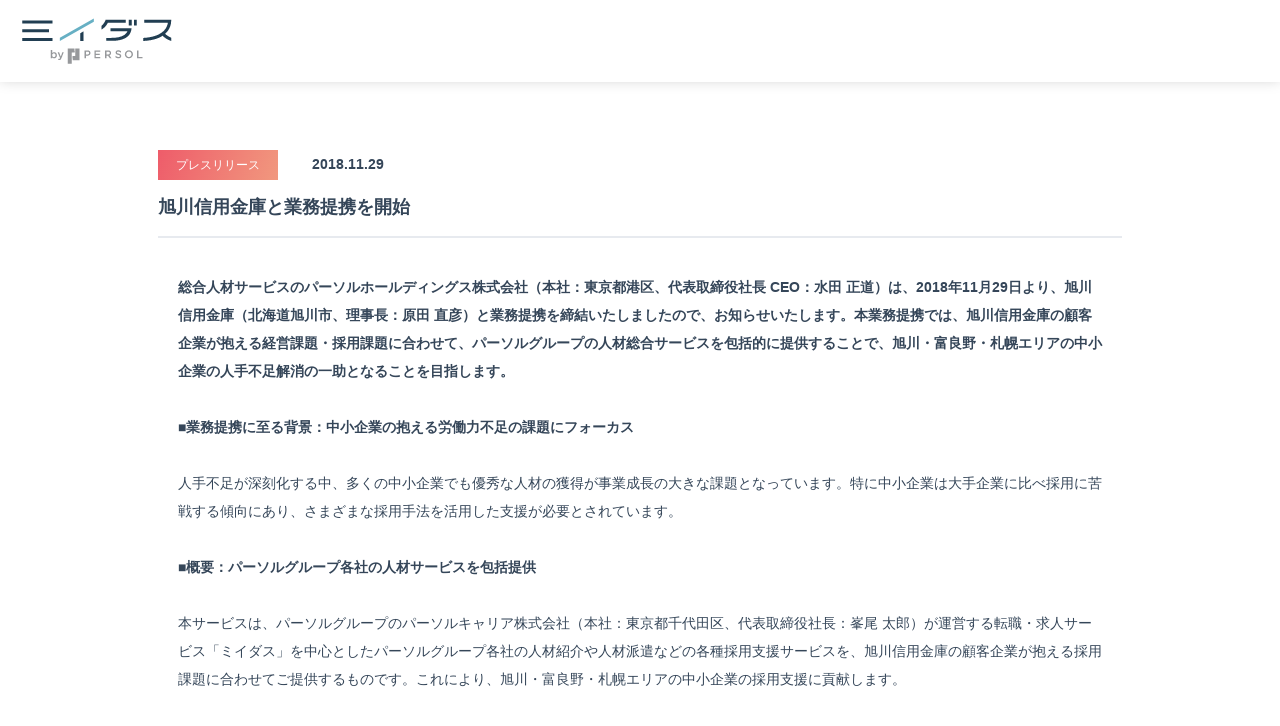

--- FILE ---
content_type: text/html; charset=UTF-8
request_url: https://miidas.co.jp/newsrelease/20181129/
body_size: 28256
content:
<!DOCTYPE html>
<html lang="ja">
<head>
  <meta charset="utf-8">
  <title>旭川信用金庫と業務提携を開始｜ミイダス株式会社について</title>
  <meta name="description" content="旭川信用金庫と業務提携を開始">
  <meta name="keywords" content="ミイダス,ミーダス,転職,市場価値,求人,中途採用,採用">
  <meta name="viewport" content="width=device-width, initial-scale=1">
  <meta property="og:type" content="website">
  <meta property="og:site_name" content="ミイダス株式会社">
  <meta property="og:title" content="旭川信用金庫と業務提携を開始｜ミイダス株式会社について">
  <meta property="og:description" content="旭川信用金庫と業務提携を開始">
  <meta property="og:image" content="https://miidas.co.jp/wp-content/themes/miidas_corporate/assets/img/ogp.png">
  <link rel="icon" href="https://miidas.co.jp/wp-content/themes/miidas_corporate/assets/favicon.ico" sizes="any">
  <link rel="icon" href="https://miidas.co.jp/wp-content/themes/miidas_corporate/assets/favicon.svg" type="image/svg+xml">
  <link rel="apple-touch-icon" href="https://miidas.co.jp/wp-content/themes/miidas_corporate/assets/apple-icon-180x180.png">
  <link type="text/css" rel="stylesheet" href="https://miidas.co.jp/wp-content/themes/miidas_corporate/assets/css/news_single/index.min.css">  <!-- Google Tag Manager -->
    <script>
    (function(w,d,s,l,i){w[l]=w[l]||[];w[l].push({'gtm.start':
    new Date().getTime(),event:'gtm.js'});var f=d.getElementsByTagName(s)[0],
    j=d.createElement(s),dl=l!='dataLayer'?'&l='+l:'';j.async=true;j.src=
    '//www.googletagmanager.com/gtm.js?id='+i+dl;f.parentNode.insertBefore(j,f);
    })(window,document,'script','dataLayer','GTM-WQBCNNP');
  </script>
  <!-- End Google Tag Manager -->
  <meta name='robots' content='max-image-preview:large' />
<link rel='dns-prefetch' href='//cdn.jsdelivr.net' />
<link rel="alternate" type="application/rss+xml" title="[prd] コーポレート &raquo; 旭川信用金庫と業務提携を開始 のコメントのフィード" href="https://miidas.co.jp/newsrelease/20181129/feed/" />
<link rel="alternate" title="oEmbed (JSON)" type="application/json+oembed" href="https://miidas.co.jp/wp-json/oembed/1.0/embed?url=https%3A%2F%2Fmiidas.co.jp%2Fnewsrelease%2F20181129%2F" />
<link rel="alternate" title="oEmbed (XML)" type="text/xml+oembed" href="https://miidas.co.jp/wp-json/oembed/1.0/embed?url=https%3A%2F%2Fmiidas.co.jp%2Fnewsrelease%2F20181129%2F&#038;format=xml" />
<style id='wp-img-auto-sizes-contain-inline-css' type='text/css'>
img:is([sizes=auto i],[sizes^="auto," i]){contain-intrinsic-size:3000px 1500px}
/*# sourceURL=wp-img-auto-sizes-contain-inline-css */
</style>
<style id='wp-emoji-styles-inline-css' type='text/css'>

	img.wp-smiley, img.emoji {
		display: inline !important;
		border: none !important;
		box-shadow: none !important;
		height: 1em !important;
		width: 1em !important;
		margin: 0 0.07em !important;
		vertical-align: -0.1em !important;
		background: none !important;
		padding: 0 !important;
	}
/*# sourceURL=wp-emoji-styles-inline-css */
</style>
<style id='wp-block-library-inline-css' type='text/css'>
:root{--wp-block-synced-color:#7a00df;--wp-block-synced-color--rgb:122,0,223;--wp-bound-block-color:var(--wp-block-synced-color);--wp-editor-canvas-background:#ddd;--wp-admin-theme-color:#007cba;--wp-admin-theme-color--rgb:0,124,186;--wp-admin-theme-color-darker-10:#006ba1;--wp-admin-theme-color-darker-10--rgb:0,107,160.5;--wp-admin-theme-color-darker-20:#005a87;--wp-admin-theme-color-darker-20--rgb:0,90,135;--wp-admin-border-width-focus:2px}@media (min-resolution:192dpi){:root{--wp-admin-border-width-focus:1.5px}}.wp-element-button{cursor:pointer}:root .has-very-light-gray-background-color{background-color:#eee}:root .has-very-dark-gray-background-color{background-color:#313131}:root .has-very-light-gray-color{color:#eee}:root .has-very-dark-gray-color{color:#313131}:root .has-vivid-green-cyan-to-vivid-cyan-blue-gradient-background{background:linear-gradient(135deg,#00d084,#0693e3)}:root .has-purple-crush-gradient-background{background:linear-gradient(135deg,#34e2e4,#4721fb 50%,#ab1dfe)}:root .has-hazy-dawn-gradient-background{background:linear-gradient(135deg,#faaca8,#dad0ec)}:root .has-subdued-olive-gradient-background{background:linear-gradient(135deg,#fafae1,#67a671)}:root .has-atomic-cream-gradient-background{background:linear-gradient(135deg,#fdd79a,#004a59)}:root .has-nightshade-gradient-background{background:linear-gradient(135deg,#330968,#31cdcf)}:root .has-midnight-gradient-background{background:linear-gradient(135deg,#020381,#2874fc)}:root{--wp--preset--font-size--normal:16px;--wp--preset--font-size--huge:42px}.has-regular-font-size{font-size:1em}.has-larger-font-size{font-size:2.625em}.has-normal-font-size{font-size:var(--wp--preset--font-size--normal)}.has-huge-font-size{font-size:var(--wp--preset--font-size--huge)}.has-text-align-center{text-align:center}.has-text-align-left{text-align:left}.has-text-align-right{text-align:right}.has-fit-text{white-space:nowrap!important}#end-resizable-editor-section{display:none}.aligncenter{clear:both}.items-justified-left{justify-content:flex-start}.items-justified-center{justify-content:center}.items-justified-right{justify-content:flex-end}.items-justified-space-between{justify-content:space-between}.screen-reader-text{border:0;clip-path:inset(50%);height:1px;margin:-1px;overflow:hidden;padding:0;position:absolute;width:1px;word-wrap:normal!important}.screen-reader-text:focus{background-color:#ddd;clip-path:none;color:#444;display:block;font-size:1em;height:auto;left:5px;line-height:normal;padding:15px 23px 14px;text-decoration:none;top:5px;width:auto;z-index:100000}html :where(.has-border-color){border-style:solid}html :where([style*=border-top-color]){border-top-style:solid}html :where([style*=border-right-color]){border-right-style:solid}html :where([style*=border-bottom-color]){border-bottom-style:solid}html :where([style*=border-left-color]){border-left-style:solid}html :where([style*=border-width]){border-style:solid}html :where([style*=border-top-width]){border-top-style:solid}html :where([style*=border-right-width]){border-right-style:solid}html :where([style*=border-bottom-width]){border-bottom-style:solid}html :where([style*=border-left-width]){border-left-style:solid}html :where(img[class*=wp-image-]){height:auto;max-width:100%}:where(figure){margin:0 0 1em}html :where(.is-position-sticky){--wp-admin--admin-bar--position-offset:var(--wp-admin--admin-bar--height,0px)}@media screen and (max-width:600px){html :where(.is-position-sticky){--wp-admin--admin-bar--position-offset:0px}}

/*# sourceURL=wp-block-library-inline-css */
</style><style id='global-styles-inline-css' type='text/css'>
:root{--wp--preset--aspect-ratio--square: 1;--wp--preset--aspect-ratio--4-3: 4/3;--wp--preset--aspect-ratio--3-4: 3/4;--wp--preset--aspect-ratio--3-2: 3/2;--wp--preset--aspect-ratio--2-3: 2/3;--wp--preset--aspect-ratio--16-9: 16/9;--wp--preset--aspect-ratio--9-16: 9/16;--wp--preset--color--black: #000000;--wp--preset--color--cyan-bluish-gray: #abb8c3;--wp--preset--color--white: #ffffff;--wp--preset--color--pale-pink: #f78da7;--wp--preset--color--vivid-red: #cf2e2e;--wp--preset--color--luminous-vivid-orange: #ff6900;--wp--preset--color--luminous-vivid-amber: #fcb900;--wp--preset--color--light-green-cyan: #7bdcb5;--wp--preset--color--vivid-green-cyan: #00d084;--wp--preset--color--pale-cyan-blue: #8ed1fc;--wp--preset--color--vivid-cyan-blue: #0693e3;--wp--preset--color--vivid-purple: #9b51e0;--wp--preset--gradient--vivid-cyan-blue-to-vivid-purple: linear-gradient(135deg,rgb(6,147,227) 0%,rgb(155,81,224) 100%);--wp--preset--gradient--light-green-cyan-to-vivid-green-cyan: linear-gradient(135deg,rgb(122,220,180) 0%,rgb(0,208,130) 100%);--wp--preset--gradient--luminous-vivid-amber-to-luminous-vivid-orange: linear-gradient(135deg,rgb(252,185,0) 0%,rgb(255,105,0) 100%);--wp--preset--gradient--luminous-vivid-orange-to-vivid-red: linear-gradient(135deg,rgb(255,105,0) 0%,rgb(207,46,46) 100%);--wp--preset--gradient--very-light-gray-to-cyan-bluish-gray: linear-gradient(135deg,rgb(238,238,238) 0%,rgb(169,184,195) 100%);--wp--preset--gradient--cool-to-warm-spectrum: linear-gradient(135deg,rgb(74,234,220) 0%,rgb(151,120,209) 20%,rgb(207,42,186) 40%,rgb(238,44,130) 60%,rgb(251,105,98) 80%,rgb(254,248,76) 100%);--wp--preset--gradient--blush-light-purple: linear-gradient(135deg,rgb(255,206,236) 0%,rgb(152,150,240) 100%);--wp--preset--gradient--blush-bordeaux: linear-gradient(135deg,rgb(254,205,165) 0%,rgb(254,45,45) 50%,rgb(107,0,62) 100%);--wp--preset--gradient--luminous-dusk: linear-gradient(135deg,rgb(255,203,112) 0%,rgb(199,81,192) 50%,rgb(65,88,208) 100%);--wp--preset--gradient--pale-ocean: linear-gradient(135deg,rgb(255,245,203) 0%,rgb(182,227,212) 50%,rgb(51,167,181) 100%);--wp--preset--gradient--electric-grass: linear-gradient(135deg,rgb(202,248,128) 0%,rgb(113,206,126) 100%);--wp--preset--gradient--midnight: linear-gradient(135deg,rgb(2,3,129) 0%,rgb(40,116,252) 100%);--wp--preset--font-size--small: 13px;--wp--preset--font-size--medium: 20px;--wp--preset--font-size--large: 36px;--wp--preset--font-size--x-large: 42px;--wp--preset--spacing--20: 0.44rem;--wp--preset--spacing--30: 0.67rem;--wp--preset--spacing--40: 1rem;--wp--preset--spacing--50: 1.5rem;--wp--preset--spacing--60: 2.25rem;--wp--preset--spacing--70: 3.38rem;--wp--preset--spacing--80: 5.06rem;--wp--preset--shadow--natural: 6px 6px 9px rgba(0, 0, 0, 0.2);--wp--preset--shadow--deep: 12px 12px 50px rgba(0, 0, 0, 0.4);--wp--preset--shadow--sharp: 6px 6px 0px rgba(0, 0, 0, 0.2);--wp--preset--shadow--outlined: 6px 6px 0px -3px rgb(255, 255, 255), 6px 6px rgb(0, 0, 0);--wp--preset--shadow--crisp: 6px 6px 0px rgb(0, 0, 0);}:where(.is-layout-flex){gap: 0.5em;}:where(.is-layout-grid){gap: 0.5em;}body .is-layout-flex{display: flex;}.is-layout-flex{flex-wrap: wrap;align-items: center;}.is-layout-flex > :is(*, div){margin: 0;}body .is-layout-grid{display: grid;}.is-layout-grid > :is(*, div){margin: 0;}:where(.wp-block-columns.is-layout-flex){gap: 2em;}:where(.wp-block-columns.is-layout-grid){gap: 2em;}:where(.wp-block-post-template.is-layout-flex){gap: 1.25em;}:where(.wp-block-post-template.is-layout-grid){gap: 1.25em;}.has-black-color{color: var(--wp--preset--color--black) !important;}.has-cyan-bluish-gray-color{color: var(--wp--preset--color--cyan-bluish-gray) !important;}.has-white-color{color: var(--wp--preset--color--white) !important;}.has-pale-pink-color{color: var(--wp--preset--color--pale-pink) !important;}.has-vivid-red-color{color: var(--wp--preset--color--vivid-red) !important;}.has-luminous-vivid-orange-color{color: var(--wp--preset--color--luminous-vivid-orange) !important;}.has-luminous-vivid-amber-color{color: var(--wp--preset--color--luminous-vivid-amber) !important;}.has-light-green-cyan-color{color: var(--wp--preset--color--light-green-cyan) !important;}.has-vivid-green-cyan-color{color: var(--wp--preset--color--vivid-green-cyan) !important;}.has-pale-cyan-blue-color{color: var(--wp--preset--color--pale-cyan-blue) !important;}.has-vivid-cyan-blue-color{color: var(--wp--preset--color--vivid-cyan-blue) !important;}.has-vivid-purple-color{color: var(--wp--preset--color--vivid-purple) !important;}.has-black-background-color{background-color: var(--wp--preset--color--black) !important;}.has-cyan-bluish-gray-background-color{background-color: var(--wp--preset--color--cyan-bluish-gray) !important;}.has-white-background-color{background-color: var(--wp--preset--color--white) !important;}.has-pale-pink-background-color{background-color: var(--wp--preset--color--pale-pink) !important;}.has-vivid-red-background-color{background-color: var(--wp--preset--color--vivid-red) !important;}.has-luminous-vivid-orange-background-color{background-color: var(--wp--preset--color--luminous-vivid-orange) !important;}.has-luminous-vivid-amber-background-color{background-color: var(--wp--preset--color--luminous-vivid-amber) !important;}.has-light-green-cyan-background-color{background-color: var(--wp--preset--color--light-green-cyan) !important;}.has-vivid-green-cyan-background-color{background-color: var(--wp--preset--color--vivid-green-cyan) !important;}.has-pale-cyan-blue-background-color{background-color: var(--wp--preset--color--pale-cyan-blue) !important;}.has-vivid-cyan-blue-background-color{background-color: var(--wp--preset--color--vivid-cyan-blue) !important;}.has-vivid-purple-background-color{background-color: var(--wp--preset--color--vivid-purple) !important;}.has-black-border-color{border-color: var(--wp--preset--color--black) !important;}.has-cyan-bluish-gray-border-color{border-color: var(--wp--preset--color--cyan-bluish-gray) !important;}.has-white-border-color{border-color: var(--wp--preset--color--white) !important;}.has-pale-pink-border-color{border-color: var(--wp--preset--color--pale-pink) !important;}.has-vivid-red-border-color{border-color: var(--wp--preset--color--vivid-red) !important;}.has-luminous-vivid-orange-border-color{border-color: var(--wp--preset--color--luminous-vivid-orange) !important;}.has-luminous-vivid-amber-border-color{border-color: var(--wp--preset--color--luminous-vivid-amber) !important;}.has-light-green-cyan-border-color{border-color: var(--wp--preset--color--light-green-cyan) !important;}.has-vivid-green-cyan-border-color{border-color: var(--wp--preset--color--vivid-green-cyan) !important;}.has-pale-cyan-blue-border-color{border-color: var(--wp--preset--color--pale-cyan-blue) !important;}.has-vivid-cyan-blue-border-color{border-color: var(--wp--preset--color--vivid-cyan-blue) !important;}.has-vivid-purple-border-color{border-color: var(--wp--preset--color--vivid-purple) !important;}.has-vivid-cyan-blue-to-vivid-purple-gradient-background{background: var(--wp--preset--gradient--vivid-cyan-blue-to-vivid-purple) !important;}.has-light-green-cyan-to-vivid-green-cyan-gradient-background{background: var(--wp--preset--gradient--light-green-cyan-to-vivid-green-cyan) !important;}.has-luminous-vivid-amber-to-luminous-vivid-orange-gradient-background{background: var(--wp--preset--gradient--luminous-vivid-amber-to-luminous-vivid-orange) !important;}.has-luminous-vivid-orange-to-vivid-red-gradient-background{background: var(--wp--preset--gradient--luminous-vivid-orange-to-vivid-red) !important;}.has-very-light-gray-to-cyan-bluish-gray-gradient-background{background: var(--wp--preset--gradient--very-light-gray-to-cyan-bluish-gray) !important;}.has-cool-to-warm-spectrum-gradient-background{background: var(--wp--preset--gradient--cool-to-warm-spectrum) !important;}.has-blush-light-purple-gradient-background{background: var(--wp--preset--gradient--blush-light-purple) !important;}.has-blush-bordeaux-gradient-background{background: var(--wp--preset--gradient--blush-bordeaux) !important;}.has-luminous-dusk-gradient-background{background: var(--wp--preset--gradient--luminous-dusk) !important;}.has-pale-ocean-gradient-background{background: var(--wp--preset--gradient--pale-ocean) !important;}.has-electric-grass-gradient-background{background: var(--wp--preset--gradient--electric-grass) !important;}.has-midnight-gradient-background{background: var(--wp--preset--gradient--midnight) !important;}.has-small-font-size{font-size: var(--wp--preset--font-size--small) !important;}.has-medium-font-size{font-size: var(--wp--preset--font-size--medium) !important;}.has-large-font-size{font-size: var(--wp--preset--font-size--large) !important;}.has-x-large-font-size{font-size: var(--wp--preset--font-size--x-large) !important;}
/*# sourceURL=global-styles-inline-css */
</style>

<style id='classic-theme-styles-inline-css' type='text/css'>
/*! This file is auto-generated */
.wp-block-button__link{color:#fff;background-color:#32373c;border-radius:9999px;box-shadow:none;text-decoration:none;padding:calc(.667em + 2px) calc(1.333em + 2px);font-size:1.125em}.wp-block-file__button{background:#32373c;color:#fff;text-decoration:none}
/*# sourceURL=/wp-includes/css/classic-themes.min.css */
</style>
<link rel='stylesheet' id='miidas-remix-css' href='https://cdn.jsdelivr.net/npm/remixicon@4.5.0/fonts/remixicon.css?ver=6.9' type='text/css' media='all' />
<link rel="https://api.w.org/" href="https://miidas.co.jp/wp-json/" /><link rel="alternate" title="JSON" type="application/json" href="https://miidas.co.jp/wp-json/wp/v2/posts/511" /><link rel="EditURI" type="application/rsd+xml" title="RSD" href="https://miidas.co.jp/xmlrpc.php?rsd" />
<meta name="generator" content="WordPress 6.9" />
<link rel="canonical" href="https://miidas.co.jp/newsrelease/20181129/" />
<link rel='shortlink' href='https://miidas.co.jp/?p=511' />
</head>

<body>
  <div class="lp-Wrapper">
      <header class="lp-Header">
      <a href="/">
        <img width="150" heightu="46" src="https://miidas.co.jp/wp-content/themes/miidas_corporate/assets/img/common/logo_miidas_by_persol.svg" alt="ミイダス">
      </a>
    </header>
  <main class="lp-Main">
  <header class="news-Header">
  <div class="news-Header_Inner">
                  <p class="news-Header_Icon news-Header_Icon-press">プレスリリース</p>
              <time datetime="2021-02-05" class="news-Header_PublishDate">2018.11.29</time>
    <h1 class="news-Header_Title">
      旭川信用金庫と業務提携を開始          </h1>
  </div>
</header>

<section class="news-WPContent">
  <div class="news-WPContent_Inner">
    <p><strong>総合人材サービスのパーソルホールディングス株式会社（本社：東京都港区、代表取締役社長 CEO：水田 正道）は、2018年11月29日より、旭川信用金庫（北海道旭川市、理事長：原田 直彦）と業務提携を締結いたしましたので、お知らせいたします。本業務提携では、旭川信用金庫の顧客企業が抱える経営課題・採用課題に合わせて、パーソルグループの人材総合サービスを包括的に提供することで、旭川・富良野・札幌エリアの中小企業の人手不足解消の一助となることを目指します。</strong></p>
<p>&nbsp;</p>
<p><strong>■業務提携に至る背景：中小企業の抱える労働力不足の課題にフォーカス</strong></p>
<p>&nbsp;</p>
<p>人手不足が深刻化する中、多くの中小企業でも優秀な人材の獲得が事業成長の大きな課題となっています。特に中小企業は大手企業に比べ採用に苦戦する傾向にあり、さまざまな採用手法を活用した支援が必要とされています。</p>
<p>&nbsp;</p>
<p><strong>■概要：パーソルグループ各社の人材サービスを包括提供</strong></p>
<p>&nbsp;</p>
<p>本サービスは、パーソルグループのパーソルキャリア株式会社（本社：東京都千代田区、代表取締役社長：峯尾 太郎）が運営する転職・求人サービス「ミイダス」を中心としたパーソルグループ各社の人材紹介や人材派遣などの各種採用支援サービスを、旭川信用金庫の顧客企業が抱える採用課題に合わせてご提供するものです。これにより、旭川・富良野・札幌エリアの中小企業の採用支援に貢献します。</p>
<p>&nbsp;</p>
<p><strong>■スキーム図</strong></p>
<p>&nbsp;</p>
<p>旭川信用金庫より、採用課題を抱える顧客情報をパーソルグループにご紹介いただき、その後、ミイダスとパーソルグループのリクルーティングアドバイザーが企業の採用課題を見極めた上で、パーソルグループ内の最適な採用手法を提案します。</p>
<p>&nbsp;</p>
<p><img decoding="async" src="http://miidas.co.jp/wp-content/uploads/2021/04/2018112901.jpg" alt="" width="class="alignnone size-full wp-image-512" /></p>
<p>&nbsp;</p>
<p><strong>■パーソルホールディングス株式会社について</strong></p>
<p>&nbsp;</p>
<p>1973年の創業以来、人材派遣、人材紹介、アウトソーシング、再就職支援など総合人材サービスを展開。2008年10月に共同持株会社テンプホールディングス株式会社を設立。2017年7月よりパーソルホールディングス株式会社へ社名を変更。<br />
東京証券取引所市場第1部上場（証券コード：2181）。2018年3月期売上高7,221億円。</p>
<p>&nbsp;</p>
<p><strong>■「PERSOL（パーソル）」について</strong>　<a href="https://www.persol-group.co.jp/">< https://www.persol-group.co.jp/ ></a></p>
<p>&nbsp;</p>
<p>パーソルは、2016年7月に誕生した新たなブランドです。ブランド名の由来は、「人は仕事を通じて成長し（PERSON）、社会の課題を解決していく（SOLUTION）」。働く人の成長を支援し、輝く未来を目指したいという想いが込められています。<br />
パーソルグループは、人材派遣サービス「テンプスタッフ」、転職サービス「doda」やアルバイト求人情報サービス「an」をはじめとし、ITアウトソーシング、設計開発にいたるまで、国内外の幅広い企業群で構成されています。グループのビジョンである「人と組織の成長創造インフラへ」を実現するために、労働・雇用の課題の解決に総合的に取り組んでいます。</p>
  </div>
</section>


<div class="news-Social">
  <div class="news-Social_Inner">
    <p class="news-Social_Title">この記事をシェアする</p>
    <ul class="news-Social_List">
      <li class="news-Social_Item">
        <a class="news-Social_Link" href="https://www.facebook.com/sharer/sharer.php?u=https://miidas.co.jp/newsrelease/20181129/" target="_blank" rel="nofollow noopener">
          <img width="42" height="42" class="news-Social_Img" src="/wp-content/themes/miidas_corporate/assets/img/news_single/ico_facebook.svg" alt="フェイスブック">
        </a>
      </li>
      <li class="news-Social_Item">
        <a class="news-Social_Link twitter-x" href="https://twitter.com/share?url=https://miidas.co.jp/newsrelease/20181129/" target="_blank" rel="nofollow noopener"><i class="ri-twitter-x-fill"></i></a>
      </li>
      <li class="news-Social_Item news-Social_Item">
        <a class="news-Social_Link hatena-bookmark-button" href="https://b.hatena.ne.jp/entry/s/https://miidas.co.jp/newsrelease/20181129/" data-hatena-bookmark-layout="basic" title="このエントリーをはてなブックマークに追加" target="_blank" rel="nofollow noopener">
          <img width="42" height="42" class="news-Social_Img" src="/wp-content/themes/miidas_corporate/assets/img/news_single/ico_hatena.svg" alt="はてなブックマーク">
        </a>
      </li>
    </ul>
  </div>
</div>
  <a class="news-BackButton" href="/newsrelease">
    <span class="news-BackButtonText">ニュース一覧へ戻る</span>
  </a>
              </main>            <footer class="lp-Footer">
      <div class="lp-Footer_Inner">
        <div class="lp-Footer_CompanyName">
          <img width="150" height="46" src="https://miidas.co.jp/wp-content/themes/miidas_corporate/assets/img/common/logo_miidas_by_persol_white.svg" alt="ミイダス">
          <small class="lp-Footer_Copyright">Copyright© MIIDAS CO., LTD. All Rights Reserved.</small>
        </div>
        <ul class="lp-Footer_Navs">
          <li class="lp-Footer_Nav-inquiry">お問い合わせ (<a class="lp-Footer_Link-inquiry" href="https://miidas.jp/inquiry" target="_blank">個人のお客さま</a>/<a class="lp-Footer_Link-inquiry" href="https://corp.miidas.jp/inquiry" target="_blank">法人のお客さま</a>)</li>
          <li class="lp-Footer_Nav-handling"><a class="lp-Footer_Link" href="/handling">お客様の個人情報について</a></li>
          <li class="lp-Footer_Nav-privacy"><a class="lp-Footer_Link" href="/privacy">個人情報保護方針</a></li>
          <li class="lp-Footer_Nav-personalData"><a class="lp-Footer_Link" href="https://miidas.co.jp/personaldata" target="_blank">パーソナルデータの外部送信について</a></li>
          <li class="lp-Footer_Nav-security"><a class="lp-Footer_Link" href="/security">情報セキュリティ</a></li>
        </ul>
      </div>
    </footer>
	</div>  <script src="https://ajax.googleapis.com/ajax/libs/jquery/3.3.1/jquery.min.js"></script>
  <script src="https://miidas.co.jp/wp-content/themes/miidas_corporate/assets/js/common.js"></script>
  <script type="speculationrules">
{"prefetch":[{"source":"document","where":{"and":[{"href_matches":"/*"},{"not":{"href_matches":["/wp-*.php","/wp-admin/*","/wp-content/uploads/*","/wp-content/*","/wp-content/plugins/*","/wp-content/themes/miidas_corporate/*","/*\\?(.+)"]}},{"not":{"selector_matches":"a[rel~=\"nofollow\"]"}},{"not":{"selector_matches":".no-prefetch, .no-prefetch a"}}]},"eagerness":"conservative"}]}
</script>
<script id="wp-emoji-settings" type="application/json">
{"baseUrl":"https://s.w.org/images/core/emoji/17.0.2/72x72/","ext":".png","svgUrl":"https://s.w.org/images/core/emoji/17.0.2/svg/","svgExt":".svg","source":{"concatemoji":"https://miidas.co.jp/wp-includes/js/wp-emoji-release.min.js?ver=6.9"}}
</script>
<script type="module">
/* <![CDATA[ */
/*! This file is auto-generated */
const a=JSON.parse(document.getElementById("wp-emoji-settings").textContent),o=(window._wpemojiSettings=a,"wpEmojiSettingsSupports"),s=["flag","emoji"];function i(e){try{var t={supportTests:e,timestamp:(new Date).valueOf()};sessionStorage.setItem(o,JSON.stringify(t))}catch(e){}}function c(e,t,n){e.clearRect(0,0,e.canvas.width,e.canvas.height),e.fillText(t,0,0);t=new Uint32Array(e.getImageData(0,0,e.canvas.width,e.canvas.height).data);e.clearRect(0,0,e.canvas.width,e.canvas.height),e.fillText(n,0,0);const a=new Uint32Array(e.getImageData(0,0,e.canvas.width,e.canvas.height).data);return t.every((e,t)=>e===a[t])}function p(e,t){e.clearRect(0,0,e.canvas.width,e.canvas.height),e.fillText(t,0,0);var n=e.getImageData(16,16,1,1);for(let e=0;e<n.data.length;e++)if(0!==n.data[e])return!1;return!0}function u(e,t,n,a){switch(t){case"flag":return n(e,"\ud83c\udff3\ufe0f\u200d\u26a7\ufe0f","\ud83c\udff3\ufe0f\u200b\u26a7\ufe0f")?!1:!n(e,"\ud83c\udde8\ud83c\uddf6","\ud83c\udde8\u200b\ud83c\uddf6")&&!n(e,"\ud83c\udff4\udb40\udc67\udb40\udc62\udb40\udc65\udb40\udc6e\udb40\udc67\udb40\udc7f","\ud83c\udff4\u200b\udb40\udc67\u200b\udb40\udc62\u200b\udb40\udc65\u200b\udb40\udc6e\u200b\udb40\udc67\u200b\udb40\udc7f");case"emoji":return!a(e,"\ud83e\u1fac8")}return!1}function f(e,t,n,a){let r;const o=(r="undefined"!=typeof WorkerGlobalScope&&self instanceof WorkerGlobalScope?new OffscreenCanvas(300,150):document.createElement("canvas")).getContext("2d",{willReadFrequently:!0}),s=(o.textBaseline="top",o.font="600 32px Arial",{});return e.forEach(e=>{s[e]=t(o,e,n,a)}),s}function r(e){var t=document.createElement("script");t.src=e,t.defer=!0,document.head.appendChild(t)}a.supports={everything:!0,everythingExceptFlag:!0},new Promise(t=>{let n=function(){try{var e=JSON.parse(sessionStorage.getItem(o));if("object"==typeof e&&"number"==typeof e.timestamp&&(new Date).valueOf()<e.timestamp+604800&&"object"==typeof e.supportTests)return e.supportTests}catch(e){}return null}();if(!n){if("undefined"!=typeof Worker&&"undefined"!=typeof OffscreenCanvas&&"undefined"!=typeof URL&&URL.createObjectURL&&"undefined"!=typeof Blob)try{var e="postMessage("+f.toString()+"("+[JSON.stringify(s),u.toString(),c.toString(),p.toString()].join(",")+"));",a=new Blob([e],{type:"text/javascript"});const r=new Worker(URL.createObjectURL(a),{name:"wpTestEmojiSupports"});return void(r.onmessage=e=>{i(n=e.data),r.terminate(),t(n)})}catch(e){}i(n=f(s,u,c,p))}t(n)}).then(e=>{for(const n in e)a.supports[n]=e[n],a.supports.everything=a.supports.everything&&a.supports[n],"flag"!==n&&(a.supports.everythingExceptFlag=a.supports.everythingExceptFlag&&a.supports[n]);var t;a.supports.everythingExceptFlag=a.supports.everythingExceptFlag&&!a.supports.flag,a.supports.everything||((t=a.source||{}).concatemoji?r(t.concatemoji):t.wpemoji&&t.twemoji&&(r(t.twemoji),r(t.wpemoji)))});
//# sourceURL=https://miidas.co.jp/wp-includes/js/wp-emoji-loader.min.js
/* ]]> */
</script>
</body>
</html>

--- FILE ---
content_type: text/css
request_url: https://miidas.co.jp/wp-content/themes/miidas_corporate/assets/css/news_single/index.min.css
body_size: 7639
content:
*{box-sizing:border-box}::after,::before{box-sizing:inherit}body{font-family:"Hiragino Kaku Gothic Pro","ヒラギノ角ゴ Pro W3","Hiragino Sans","メイリオ",Meiryo,"ＭＳ Ｐゴシック",sans-serif}abbr,address,article,aside,audio,b,blockquote,body,canvas,caption,cite,code,dd,del,details,dfn,div,dl,dt,em,fieldset,figcaption,figure,footer,form,h1,h2,h3,h4,h5,h6,header,hgroup,html,i,iframe,img,ins,kbd,label,legend,li,mark,menu,nav,object,ol,p,pre,q,samp,section,small,span,strong,sub,summary,sup,table,tbody,td,tfoot,th,thead,time,tr,ul,var,video{padding:0;margin:0;background:rgba(0,0,0,0);border:0;outline:0;vertical-align:baseline;position:relative}article,aside,details,figcaption,figure,footer,header,hgroup,menu,nav,section{display:block}ol,ul{list-style:none}blockquote,q{quotes:none}blockquote:after,blockquote:before{content:""}q:after,q:before{content:""}a{padding:0;margin:0;background:rgba(0,0,0,0);font-size:100%;vertical-align:baseline}ins{background-color:#ff9;color:#000;text-decoration:none}mark{background-color:#ff9;font-style:italic;font-weight:700;color:#000}img{border:0;vertical-align:top}address{font-style:normal}em{font-style:italic}del{text-decoration:line-through}abbr[title],dfn[title]{border-bottom:1px dotted;cursor:help}table{border-spacing:0;border-collapse:collapse}hr{display:block;height:1px;padding:0;margin:0;border:0;border-top:1px solid #ccc}button,input,select,textarea{padding:0;margin:0;background:0 0;border:none;font-family:inherit;font-size:100%;font-style:inherit;font-weight:inherit;vertical-align:middle}button:focus,input:focus,select:focus,textarea:focus{outline:0}.lp-Wrapper{display:flex;flex-direction:column;min-height:100vh;overflow-x:hidden;color:#354659;font-size:14px;line-height:1.6}@media(min-width:1024px){.lp-Wrapper{min-width:1024px}}.lp-Main{flex:1 0 auto;width:100%;margin-top:100px}@media(min-width:1024px){.lp-Main{margin-top:150px}}.lp-Header{position:fixed;top:0;left:0;z-index:1;width:100%;padding:18px 22px;background-color:#fff;box-shadow:0 -3px 14px 0 rgba(0,0,0,.22)}.lp-Header a{display:inline-block}.lp-Footer{position:relative;margin-top:40px;padding-top:80px;overflow:hidden}@media(min-width:768px){.lp-Footer{padding-top:120px}}@media(min-width:1024px){.lp-Footer{min-width:1024px;margin-top:70px;padding-top:70px}}.lp-Footer:before{position:absolute;top:0;left:0;z-index:-1;width:100%;height:100%;background-color:#427ddd;content:"";transform:skewY(-5deg);transform-origin:right center;background:linear-gradient(148deg,#427ddd -5.29%,#5cc2df 125.32%)}@media(min-width:1024px){.lp-Footer:before{transform:skewY(-2deg)}}.lp-Footer_Inner{display:flex;flex-direction:column-reverse;justify-content:space-between;max-width:768px;margin:0 auto;padding:0 20px 45px}@media(min-width:1024px){.lp-Footer_Inner{flex-direction:row;max-width:1024px;padding:30px 52px 80px 66px}}.lp-Footer_CompanyName{flex:0 0 auto;margin-left:14px}@media(min-width:1024px){.lp-Footer_CompanyName{margin-left:0}}.lp-Footer_CompanyName img{display:block;width:150px;height:46px;margin-bottom:10px}.lp-Footer_Copyright{font-size:11px;color:#fff}.lp-Footer_Navs{display:flex;flex-wrap:wrap;align-self:flex-start;justify-content:flex-start;margin-bottom:30px}@media(min-width:1024px){.lp-Footer_Navs{align-self:center;justify-content:flex-end;width:600px;margin-bottom:0}}.lp-Footer_Nav-inquiry{width:100%;margin-bottom:8px;color:#fff;font-size:12px}@media(min-width:1024px){.lp-Footer_Nav-inquiry{flex-basis:320px;width:auto;margin-bottom:0;text-align:right}}.lp-Footer_Nav-handling{margin:0 0 8px 0;color:#fff;font-size:12px}@media(min-width:1024px){.lp-Footer_Nav-handling{width:auto;margin:0 0 16px 19px;padding-left:19px;border-left:1px solid #fff}}.lp-Footer_Nav-privacy{margin:0 0 8px 19px;padding:0 19px;border-right:1px solid #fff;border-left:1px solid #fff;color:#fff;font-size:12px}@media(min-width:1024px){.lp-Footer_Nav-privacy{margin-left:0;margin-bottom:0;padding-left:19px;padding-right:0;border-right:transparent;border-left:1px solid #fff}}.lp-Footer_Nav-personalData{margin-bottom:8px;width:100%;color:#fff;font-size:12px}.lp-Footer_Nav-personalData::after{content:"";display:inline-block;margin-right:19px;padding-right:19px;height:100%;vertical-align:middle;border-right:1px solid #fff}@media(min-width:1024px){.lp-Footer_Nav-personalData{width:auto;margin-left:19px;margin-bottom:0;padding-left:19px;border-left:1px solid #fff}}.lp-Footer_Nav-security{color:#fff;font-size:12px}.lp-Footer_Nav-publicNotice{margin-left:19px;padding-left:19px;border-left:1px solid #fff;color:#fff;font-size:12px}.lp-Footer_Link{padding-bottom:1px;border-bottom:1px solid #fff;color:#fff;text-decoration:none}.lp-Footer_Link:hover{border-bottom:0}.lp-Footer_Link-inquiry{padding-bottom:1px;border-bottom:1px solid #fff;color:#fff;text-decoration:none;margin:0 3px}.lp-Footer_Link-inquiry:hover{border-bottom:0}.news-Header_Inner{margin:0 auto 20px;padding:0 20px;text-align:justify;text-justify:inter-ideograph}@media(min-width:1024px){.news-Header_Inner{width:1024px;margin:0 auto 35px;padding:0 30px}}.news-Header_Icon{display:inline-block;width:100px;margin-right:15px;padding:5px 0;font-size:11px;line-height:1;color:#fff;text-align:center}@media(min-width:1024px){.news-Header_Icon{width:120px;margin-right:30px;padding:9px 0;font-size:12px}}.news-Header_Icon-press{background:linear-gradient(110deg,#ee5c6a,#f1987e)}.news-Header_Icon-info{background:linear-gradient(110deg,#20addb,#5ccfdf)}.news-Header_PublishDate{display:inline;font-size:12px;font-weight:700}@media(min-width:1024px){.news-Header_PublishDate{font-size:14px}}.news-Header_Title{margin-top:13px;padding-bottom:13px;border-bottom:2px solid #e7eaef;font-size:14px}@media(min-width:1024px){.news-Header_Title{padding-bottom:15px;font-size:18px}}.news-WPContent_Inner{margin:0 auto 30px;padding:0 20px;font-size:14px;line-height:1.6}@media(min-width:1024px){.news-WPContent_Inner{width:1024px;padding:0 50px}}.news-WPContent_Inner p{line-height:2}.news-WPContent_Inner img{width:100%!important}.news-Social_Inner{margin:0 auto 30px;padding:0 20px}@media(min-width:1024px){.news-Social_Inner{width:1024px;padding:0 50px}}.news-Social_Title{font-size:14px}.news-Social_List{display:flex;flex-direction:row;justify-content:flex-start;margin-top:15px}.news-Social_Item{margin-right:10px}.news-Social_Link{padding:0;margin:0;background:0 0;font-size:100%;vertical-align:baseline;transition:.2s}.news-Social_Link:hover{opacity:.7}.news-Social_Link.twitter-x{display:flex;align-items:center;justify-content:center;width:42px;height:42px;background-color:#000;color:#fff;border-radius:50%;text-decoration:none}.news-Social_Link.twitter-x .ri-twitter-x-fill::before{font-size:25px}.news-Social_Img{transition:all .2s linear;margin:0 auto;border-radius:50%}.news-BackButton{position:relative;z-index:0;display:flex;justify-content:center;align-items:center;width:256px;height:48px;margin:0 auto;overflow:hidden;background:linear-gradient(130deg,#5cc2df 0,#427ddd 100%);text-decoration:none;transition:.3s}.news-BackButton:before{width:32px;height:10px;margin-right:16px;transform:scale(-1,1);background:url(/wp-content/themes/miidas_corporate/assets/img/common/ico_arrow_black.svg) no-repeat center/contain;content:"";transition:.3s}.news-BackButton:after{position:absolute;top:0;left:0;width:100%;height:100%;background:#fff;border:1px solid #354659;z-index:-1;content:"";transition:.3s}.news-BackButton:hover:before{transform:translateX(8px) scale(-1,1);background:url(/wp-content/themes/miidas_corporate/assets/img/common/ico_arrow_white.svg) no-repeat center/contain}.news-BackButton:hover:after{opacity:0}.news-BackButton:hover .news-BackButtonText{color:#fff}.news-BackButtonText{color:#354659;font-size:13px;transition:.3s}

--- FILE ---
content_type: image/svg+xml
request_url: https://miidas.co.jp/wp-content/themes/miidas_corporate/assets/img/common/logo_miidas_by_persol_white.svg
body_size: 3070
content:
<svg xmlns="http://www.w3.org/2000/svg" width="300" height="92" fill="none" viewBox="0 0 300 92">
    <path fill="#fff" d="M60.321 78.542v1.84H57.6V64.08h2.721v6.483c.879-1.22 2.1-2.204 4.029-2.204 2.764 0 5.486 2.182 5.486 6.12v.042c0 3.915-2.679 6.12-5.486 6.12-1.971-.022-3.193-1.007-4.029-2.098zm6.75-4.043v-.043c0-2.268-1.564-3.766-3.385-3.766-1.843 0-3.45 1.52-3.45 3.766v.043c0 2.246 1.607 3.765 3.45 3.765 1.864.022 3.385-1.433 3.385-3.765zM80.614 68.594h2.829l-4.693 12.11c-.943 2.438-1.993 3.337-3.9 3.337-1.114 0-1.971-.278-2.807-.727l.921-2.012c.493.278 1.029.45 1.586.45.75 0 1.221-.343 1.671-1.348l-4.928-11.81h2.914l3.322 8.75 3.085-8.75zM114.857 60.934h-8.186v15.17h-5.828l.686 8.172h13.328V60.934z"/>
    <path fill="#fff" d="M104.807 60.934H91.5v30.339h8.164V69.107h5.85l-.707-8.173zM213.793 64.55c-4.5 0-8.143 3.594-8.143 8.044 0 4.45 3.643 8.045 8.143 8.045 4.5 0 8.143-3.594 8.143-8.044 0-4.43-3.643-8.045-8.143-8.045zm0 13.565c-2.914 0-5.293-2.482-5.293-5.52 0-3.06 2.379-5.52 5.293-5.52s5.293 2.481 5.293 5.52c0 3.059-2.357 5.52-5.293 5.52zM147.707 73.772h7.8V71.29h-7.8v-3.98h8.722v-2.482h-11.508v15.555H156.6V77.9h-8.893v-4.13zM232.993 77.9V64.829h-2.807v15.555h10.907V77.9h-8.1zM131.121 64.828h-6.15v15.555h2.808v-4.985h3.342c3.386 0 5.85-2.375 5.85-5.285s-1.8-5.285-5.85-5.285zm-.235 8.088h-3.107V67.31h3.107c2.314 0 3.343 1.263 3.343 2.803.021 1.54-1.2 2.803-3.343 2.803zM178.243 70.113c0-2.91-1.8-5.285-5.85-5.285h-6.15v15.555h2.807v-4.985h3.043l3.493 4.985h3.278l-3.857-5.499c1.972-.856 3.236-2.674 3.236-4.771zm-6.064 2.803h-3.108V67.31h3.108c2.314 0 3.342 1.263 3.342 2.803s-1.221 2.803-3.342 2.803zM196.543 72.466c-.986-.62-2.186-.963-3.664-1.326-2.658-.664-3.086-1.134-3.086-2.033 0-1.348 1.307-1.947 2.593-1.947 1.885 0 3.471.899 4.264 1.434.6.406 1.029.813 1.35 1.155v-3.423c-1.179-.792-3.193-1.798-5.614-1.798-3.043 0-5.25 1.926-5.25 4.579 0 3.316 3.171 4.108 5.078 4.6 2.957.749 3.622 1.198 3.622 2.396 0 .62-.215 1.027-.707 1.327-.558.342-1.415.535-2.443.535-2.25 0-4.715-1.626-5.443-2.354v3.274c.043.021.086.064.15.085 1.028.62 3.086 1.648 5.314 1.648 3.579 0 5.786-1.733 5.786-4.515.021-1.583-.643-2.802-1.95-3.637zM75.707 39.539v6.675l67.95-38.79V.75l-67.95 38.79zM116.55 30.467v15.298h6.536V26.659l-6.536 3.808zM219.279 3.723h-5.829V14.89h5.829V3.723zM229.607 3.723h-5.828V14.89h5.828V3.723zM207.643 9.542v-5.82h-40.522c-.685 2.29-1.735 4.494-3.814 7.318-1.071 1.455-2.678 3.188-4.221 4.536v7.595c1.671-1.134 5.357-3.23 9.15-8.044 1.393-1.776 2.507-3.723 3.407-5.563h36v-.022zM177.107 20.71v5.82H210.9c-1.414 3.081-3.536 5.584-6.514 7.531-5.743 3.745-14.293 5.734-26.272 5.734l-9.814.064v5.884h9.814c17.315 0 39.107-3.53 40.993-25.054h-42v.022zM298.629 39.581c-4.908-2.096-8.829-4.664-12.386-7.959 4.286-3.722 8.164-8.665 10.5-15.854 1.478-4.557 1.65-9.542 1.628-12.024h-53.785v5.82h47.164c-.193 1.412-.493 2.888-.964 4.279-3.107 9.564-9.429 14.313-15.772 18.058-11.271 6.61-28.5 7.787-32.678 7.937v6.098c4.307-.129 23.014-1.091 35.85-8.623.964-.556 1.928-1.155 2.914-1.797 4.757 4.643 10.5 8.173 17.507 10.57V39.58h.022zM60.879 5.07H.3v5.82h60.579V5.07zM60.879 39.967H.3v5.819h60.579v-5.82zM54.043 22.53H.3v5.819h53.743v-5.82z"/>
</svg>


--- FILE ---
content_type: application/javascript
request_url: https://miidas.co.jp/wp-content/themes/miidas_corporate/assets/js/common.js
body_size: 836
content:
var Common = {};
jQuery.noConflict();

(function ($) {

	Common.init = function () {
		Common.anchorLink();
		Common.constants();
	};

	/**
	 * anchorLink
	 * アンカーリンクのスクロールアニメーション
	 */
	Common.anchorLink = function () {

		$('a[href^="#"]').click(function () {
			var speed = 400;
			var href = $(this).attr("href");
			var target = $((href === "#pageTop") ? 'html' : href);
			// 固定ヘッダーの高さ分を引く
			var position = target.offset().top - 80;
			$('body,html').animate({ scrollTop: position }, speed, 'swing');
			return false;
		});

	};

	/**
	 * 定数を反映
	 */
	Common.constants = function(){

		$('.js-CompanyTotalNum').text('320,000');

	};

	/*--------------------------------------------------------------------------
		DOM READY
	---------------------------------------------------------------------------*/
	$(document).ready(function () {
		Common.init();
	});

})(jQuery);

--- FILE ---
content_type: image/svg+xml
request_url: https://miidas.co.jp/wp-content/themes/miidas_corporate/assets/img/common/ico_arrow_black.svg
body_size: 79
content:
<svg xmlns="http://www.w3.org/2000/svg" width="32" height="10" viewBox="0 0 32 10"><path fill="#354659" fill-rule="evenodd" d="M27.885 7L19.8 2.332 20.8.6 31.917 7H32v2H0V7h27.885z"/></svg>

--- FILE ---
content_type: image/svg+xml
request_url: https://miidas.co.jp/wp-content/themes/miidas_corporate/assets/img/news_single/ico_facebook.svg
body_size: 42989
content:
<svg xmlns="http://www.w3.org/2000/svg" xmlns:xlink="http://www.w3.org/1999/xlink" width="1024" height="1024"><image width="1024" height="1024" xlink:href="[data-uri] AAB1MAAA6mAAADqYAAAXcJy6UTwAAAByUExURf///9jk/8vb/6O//5a2/26a/1SI/zl1//L2/7HJ /4is/0d//+Xt/3uj/77S/2GR/6TA/7zR/+Ts/+vx//P3/5Gy/7bM/4Wq//r8/9De/8bX/7DI/+Dp /8/e//n7/527//v9/8HU/+jv/3ih/93n/9zn/9+jTjgAAAABYktHRACIBR1IAAAACXBIWXMAAABI AAAASABGyWs+AAAAB3RJTUUH5AkCCCYYOLkTBAAAQl96VFh0UmF3IHByb2ZpbGUgdHlwZSB4bXAA AHic7Z1dluK81qTvNYozBLBsyR4Ov3e9Vl/28DuekAEBBmyg6qvuw6l13srKJG1Z2r+xY2+H//O/ /nf4z3/+06aYuxB38Zj7vErrFNM2dbltVqlJXcppSIe4b5rDcbvdHptG3x9Sy3e6HLt2H1ftPq/a qM/2aQhtnzdZv9jFvGkPHVff6IIx6peaJh7jIe5yHze5T/q1tOdWad2s+HfapUOO/CzuQ9NoLW06 soq4KT84f9zruFxG39uyovb8G82q69t9t2pWQUs7Zn8rds0hpmav1axjG/lOjoO+t476lr4z6F87 fbeJK32vb476m/+uY2z2wR/b6GMr/beJWsHNnyYeVpvytR6y0Vr0+a5p2zbVDxjiZvyhlpz63OqP LqmHOmb/rzlkPW1z8Lqz7z94bayn0X+5+T43gYvoi5h1RuxL7vVwugM/v6zldkVajo5OB9OkwXs3 BG3aQUscP6CNb3RvbTUr1HNu7h51/FOfmn5Xj3b/SCtdqEm7y+PwQf230y92nChr15r1mBwFZ7va hDl3LId/f0tvwaGIT7A0HCTVx7TXanrt0mq816rca96tAvfSTQZ9Mz+/5/NbBu+BL7Pk/r79Xvp2 vnVYfm9dcH9/0/DwrjG3HVZgQlSnbhqm74qdyBI1fejI5XK0dDVaZVcub23aPFjR/ZraLqcinK/W FB7txLM1cfkilpd1TQrklfgP+mqnS2h9usxaeiV5v19jeHxa05d4JKzP9sjSoudYzRHV8FhetANS 4LmCGs7n0yLf7ytJuD6fcjmfSNRXx5OJm7uiojufK+1sZV1NW3cb/wf386+M94tzbhXqe+ExFzzc +DvldqHc79ZflD9xh7WWdCdb7z1CGQ/sjS6y02FEi6kPJfjKR0tv5V7irpj824s8vh0OUtfU/+Uh pj94+vjZp62lOHcXnVDay6+w/NNm+l/rdCjqYjfaYpe00o4LB/ZHVqGTpdLj1Jd4vr7LZ8sKw6Pn Pu3RqwcnekKctUctW9ydzETHMR/1KIc6CmqnTYritTY60EEgI1dWuOTgr4QSOsXUN4MfoHjZh7c7 rTJMLfPq17q2LX8rCCwh1tAoflQgtkefu1bf0W8QaDUKsbrxx1lfr+LqwVqqi97uV7hZyT6xyYNE f5i3ktNCwpOVTF700cmF8y85jk3lF9bLVsNPw8PVPLjwixXpOPtMNNYkTIakRsZlkeaFxx9+oHnj v0g6cpOJBWzxg5ZLdnHjlB9ZqCcqco7WNpk0Rv9Mvbe4k3k679r0p5542ql7XS6iLKjTZTLG+PZm 4fEH3360a6PabrpVq32cerwp8/vk0R4+IH+vtW5JlTzIkORtYhvadbvu1nrYbbfRKhTp6ztkZAoh 9ZPofw18qlVQoZxTX8nJa63agJRarXlQqrgO/kJ3UxSxz0ow+ZXYdmtlkbtWxq3ZKuVcV38a3zpW 39ENmxSamHv96pZ1ne+9Luvk1+T1trFlPWkrSdwShbYSTn1H9718Wo+Ga07cZyi/mlh+x531AJ3/ LQ3ib11KQZM2YmixUsSp2d/P7S7okdbp2G79A/3dpPMaWz/Gnk/o4ce/dZPWD8+ZKiFtj/7cPmD0 fBdC4V4Xa9qsvyVpyr/72Gs/7//mIPq20aej9pELr4KWWR5j4Bw6heOyFkr+Lr9YrfHxpfvw6AdL /568kOSlLwfbIU/N6ZC9V1pztca1D0mfCNq8PV/w63xY1vAiAr2FoDz6eKn7P/pJ0oUsjHmUml6e U6JYzrD8YirC+uKCtwK55kI+4iI3UReJHeKxG389+nMWBctbHD8nXbMosqZ00AeKlvGwZWeSd2DI vQQkYQ3aTpKNsYmct0TVCp16XUgfynwwDRKyaiM7+ZG2T4oK9FPpvA5A/ijLXmVdMu26dZaSS+i3 ed1uQx66IcaOuOLQcUqHtI2pPQICydBx003bS1zbuJJyDfqz0aPuURL9POsWPVYjIH5Z2hxXnZ5J F0va6kb+YdDjH1GEyxrjuj3KOa66Tdfj9ojh5DPWslht6HoFJ0OnK0cCY5CtvQNT41ayXqy3ibjK Q9Ky5X70qYgp6hUWb+WaovStC1KLQbLTpwEL2G61F/JTeiw9QCMx0IN2XVSwuCNb0Wf33eayxgyW IrMcm0ACo6xmm+Ty2q2WgOdNDpLX+kOMpggt6ozTsSsnOYxCgHyh7jY2wdal40dIhx5oFDhtYWcD IYshe7j3x5OVWoeg1WszsjdbVmOoBJJo0QYi6YK9dkUCIxPBpqQWgx85dJ3lRvam0S0lO9pqPbfO XU5TZkTx5Q4JRQj4ZcVluoukxYcvKcECng9bF93ov3K2eFyZXjApHbq0X+IkqcnZoraqDnvVbLtV LnKiTZdw7Dues9MNGx1923HaSYfQdJLspKPVkcY1P+yADolYJR+ZyEP2MhLbE149FYJQpOCpEJzX KHFQ6K716TAlfdI4bgwCBjZykCjKB1tjjvovIilFQX/0IYmAjn4gTM+6c8bjrEcT154thlQrFLMm TeKeAyetXyXK0xoffVVZyPP30DXJi0VPsbQ2dwVkihCSf3QKN/W4vVw1Aop/20mUFPNrj9ZRGqp1 KUxsDWnoSSUbeHo0nuvusE/yiw0AQiTAS9pk7YqEUPKl82Xbm8ymaDelmJWFPKDXrWML/eJBli/5 cRHwAzIcubgEQTsVsV1a68EuI+E+g6PYvcJhRSkyXFknp4fSgeqAtdn6poRRKqsLyx7oAHRFrHqH WDblpjI2vXJaSawyZF2MZ22vXHbP0nXESRov4Ux7DqjBLu0VQ3aOFDaJZGUrFdGatDOS8EZ+Wvsh ydqCKWtVA+oB/Ku1tnbre1nP3mIrGUMXdPmNrH9PNMIzKbPuNk7uNgq5OhJwyXEDmHZZo54KCZMS Sxg3iKw2Xnqm+8Qg47nRL8pQtDLv+FVtccacaW+0S9IyzD8+Q7Fk560ldsz8n+Qray+3rGgTJVI6 2F76plvLSWIT5RJ0K8x4H4nl9GFtMaZtW69RGtijKkmmVlsl1Tiko1Rhk0AfgTP0tcQDhcCn9JmT U2QtOVKOhJluUV2JCCg+6qykRiKNkW2wNVJAeT59VIuWbut6kmD9Bi6j3RBPalcoa+gMkTJEgcOv BLKIAaETngOURYteSYl7/Xq04KEDpA9ogKRah7+TGEhIcFtB0kN4W+ycAswoASPFk/gXKyBPTGDs 4BOjD/qWHawnpLslcN/EAd8P+ikzK2u7bXfVYe/5DsKHOCaCnr0eWwrd9bLmPTfiv7jVnIK0q9GX jaJtJZ2JiDBRWtHSd7KaPTkX4kdQzj4l13O0Dp000o6Cy5B0On5CBcmS1KRIiv7eyqicv6rc4cRP T1+FqW/efoVF0KokEpy1rttjYhJ1naNOtsd6BpkoeVOdsLYRG2D50KNJu4C+Bm+m7BKehgvo+lUs TiYgSZTASEVkzKRXhEwUlKKTFB00Qsgmt5gTOSCZK9kr2UbWKSOni0cKPzuJo5xk4L7yF5wX0CYi H7PBO222Ym4JX++DliigQMRLkgMEZJDx2XAYsXbZGRew05EnvJiiDBQlI3wsPBKG9VgHTggXqd3b 4MyRQYJojl9WRSvC4eCysds77LK+fuJJbr8K9lxSOi09YtYqzeaU9B3cufGidUZqOEeykGT7Bfou s5u1Irwse0HlboPq6384AEVq1VYDEsjpjDGTHLqsRaPLHvS73EhJjf7Sgx1sxvuy1dqSBMqgD2qb q8NWTqQ1rIroZs6XIAOR3oWIl8VYNN7MTSV0+sOpYBX0fw4At6ifyp1vcKMYPcucNl+GTYdAHAh0 ijdUlJ/sV20JOuLYjEPXCSYC1w7rc14j6eUGoQ1cB0fU4ekGHuidrxRE6JhkZJEPqn2dZVoO8ogM l1IibktbTWIogdTqcA2IDBZhhz9sr1y24h49FBESERDGbo+M4eclYyjmxh645WCSK8PagEEWnWpn JmCXaEgJcIRYdZnWzpFSN2hdPYEDEb88qxYja0Rsh+/V80RCRZzpyiALPk4Oxyho7bJt+5OlazP+ PwMrpCL1R4rWmBnWn7ZBwZXRm5hKfC0txwLJY8n+K2eapyCyRw9/nLTgiLupEy/2TLJ8xKXqxoMz J4XQCmtkx/T8cgHE0koL0lEa1TiNIHI4+PxA+AmvdqQbOg4UZ8fBE7VlLLx0rdFJsNHKEvFjSKvT K50M5W65bm03Z9G6IsYeVGu0ugA+KjxORNiEdHqUxEXw2zvsn8yKNor/8hNHBLJSxUpo5UqjJYyb bCVTdqRr9wAYiW8OhAWEnAomkCoybngHRHM6G30fZVZM1RJAtCf5vrKQM1VCsTXAftm7RCTHE/TA 0NlJgA6bDIxsMmPmBwvG2q5INh0vTKQWCZDXOHTJ8ZqoTcdykIPU0yOlBKRHHWeurQ9BC3kGAQQB cks+LhH1zRVQELloh2XsSi6SAN2xknK+K8cbhHVsr9QikcwoQmpJYlrWoTsN4MctYSLRcIdKA/oS 7ZB2N9NyXFnx58Z/hhJ0cSCvQ9wBpiN2kjhs7bhXotnGQDWKrUgbBzCKGiOi2VDCtH2QQ9AvKK7O jrpl7itPIx927EiGpGvEgwfnHx3az9YoPoNv0DoKkrwTHOaCrCNdA2k0zgqfyw7ikMIYC8oY6Gwa hxMHEOmWMtDBIQYRL9yMLBUiuSfuj66d6EzxurGOIfWsB2R4po0eSAa0Wswg+csuYOb0Ee1O11uv QLEUMoCWyEVReD0oOsvOpztUOg5k5C3KtJL1lGKRNwAf7kiVyQAkX7VmYyHRMJymLDmhhLZdGS3+ 1V8pO0BZ+DvonxgwmVEdIhXa7EDQqUsHnLrGoLbIvaTUKrwxACUhiCTxUiRUODiOX5GR6ULNVOBX JwyPA8TwKn68/ko+kIQB8Gpt4GMACZNoOmJT/tiW3INYg6PXk2m7B/93ha3SxYh69XDaoQr20WMO 8GfyRpJNQtWRU0cXEJPTrR6tl5BKgVEVuSupi4QRFW1A+ex41tpSTlZGIRDGJuKLHiTYblDy4dQX jItgsyW3iwB3W4AMybvMqyIVWVH9nJusaoHUnSUC+bkK4xwk+Vqn1jbYOg76jpSavH/VIkGrjkdR HKbFrjlUgILYeisV/oMCOjymrrQmXdQWGJoEXVF8RPzaFb1HUuv47Ng4HOeELHwHnxWmToFQA065 cWSujdFmE8whPx3xsj6SwPEVtmfCJ0VsjnllWAB2yQ06SmbbTBzSEt8p92avlRy/9Os1xvf4c2F+ JI3PIF88PShftc4FgNZCZ+8D3KsnBYRT5Ew0iqpiYltCHtxP61ycJHVf7SMytjOk4UJK7AALj4hj h30kMnPqDqxLaFhS5BZzIinXKZNSrYsTQ2mbo4JRYjVt4dF1B7JJXKBdEmG6k3UzaeCt6WBQEiAz Mipy3b3Es3bZk5uunThF+fDFQLKhwuFWWiMosP98io05ETp+qsKyTJRPSO4k4FxuRcjHLpGKaSV7 R0eDS2YD6k5WKVXSQ4WMQ94T6GEA43CdwSqQAStJBF9oHxllbLx3K1JUghTnLAoiHBUB3gANGewC j9kR4DjTOLTkjC+8cQHrXnjZOvGK3vgOgEOPpTPDq61BtwJoEDCaHgHnmwBzOxIaXYbfAP6V4VrJ /0ajt60dEiiO9ieXcDhz/C0sECeXK3B9LT4S0TvgBFRIXNRAGI6tpxhduWy5In2aNEtfrjEXLQ5a i43EtYnARVvZGxbTvjTFUsmU4biNlBBNgkwgBCswNjZ6K7nA8cB4wCGCwBBokSLraWUySMVIH1r5 e+qzA2gWSJbPMdfAuAIFZFcPqVMHkpJCaNMjCXpZwx4LST4HjUb/3kpkgHwUNKYYvHg9fgf8DryL PZbBLA+VqDJwieRdJB6XkSWUJoIgkAcx4CwDEQ+bRbiJt6k2ckfM2joyAp3NYIA+KXks/YQ9ulw+ cH1dFfA7ZcuxQhkK8dGIQzbOtsGzAUdlakYGWfAxERfVFPUOdj1r0KwM+r8nfM8O841tdXU1SaI3 uNxKdEu4nseSXqbgi5fSuRhZBzPbk262llwZcPxd5OiMXO1z51rTqLYZY6cwC3iQYHRNJqidT1gY 6kItKQipzNpsQ5zi0UUDQvR1HVZon0Cd24IeEwhsSggoFWUNgORgfIDQG6JvdrU1LnAXsUDOkHXV HpFMZSpT0Ieg3mzJweQMOTN+lElWO4xaTkZpJSC6bWJVB2oWlP3CRbMT9zaWjP6kaBOMJJuBqJ/A iMlkI5RYSorfAeeRKw2B4I0CGKV6kkw5bVuniJSCk4GCbCgnKm4j8DxaWXYOCTEknZOhtUI/YOcO qlJDeasSyHoniJkQRs6INE0iQkCUwD3g/K6CJEJrouKQsTrmgwK/56EoKbqlVbUGrfXI4O6uSeL8 XKopmT8Agss79uTZVf0j1s1loE5bvqtdtg5kcbpevhoM6+yADvHB+FS5Ap0zkLmEltKmEZOA/XEJ kwweGJq6A/F8Yw/WGxBqbWodFZspfrHiPGQiYQ9sTTIEqGVjh1e2OIMpCxkyl/YGrCv6X3o0rQwW hYRAYiClBfzumlCoEyUwdy2GBSMnccwI1q4zAth3j0PnWiAVJsi8RhvWzkoKZEd00mMHqVqlEtUR oragtNhyuXR0oQuu3xEtkg6QfYCoD8SIri3uJkP3RPiMZ0amiX1l/ImmefhicuuynDco4mU7kD3g lqN98g6/n4t7kJOndgFjHMFfJdLPjv9rPRmaCxJg+BRjdMA1EMhzLngQtzkcUlfj2ZGqVSRm3hQ5 Jm9E3XlQ4MO6vAn2qCtvnFF21LwimJtMkgSSS3WuJiIC2tE1uaGyWihgBFhUKRUnAS1KDIixHaZn LDnInFRY2s9pSauSSzwso9VCDyyIRAFskeJL4UmAimrF2zrxOuFer6ORO6UxOLUBPHe5U8krcF5w IulKcmfPj663Nu9EBcCt7ShFeBBZ9oZwooM8oIDQXCCpe+2y8U6YEHhpm5JowZxz+VVmxtZBshXh 0Owi0AJxMGmvzGJswsvs0dacSNHuUYEzS0eFQckkyBJoqgYB7loifOnw/bGOfdB+ou4DsI5Od8A+ d45qteEwqHau0t2DLJlKGSUKIsboeNr/pvxKbAJCYm4PlKfGthqwSIF8ewhEaj4BHM2B4CobXZCY FZWsEi/STqQrcRGi3D3htLl+rVx2RiYHYnmEL+HJt6Ynbe2cAS8HQ2HEmPg6aFWUPtcFyS5AdjDm IRGHrtwBdWGzie0HTLqiDQxrYxIuVJXhWrFtt0ia4R53FDRAitn21oYDMgBWVUaFdXZU9vU3UgP+ QCVAu9Wj7rhiSVQPoLkB718k3cZyQTCpAEiOmtpCDvZdx2i4IFGH3NpOgyvhxAZkCnSJpBi6BXX0 sSS7A4hqKDKbwtSa0AAGuAeGjkSQCnQgEpA8QEZpycmxF4BlO5dbe5/eKpQaENkhdUftw+Wwi5nY k8C08KGTi6zcdCBHMmYRiQfA5JapCIV6haAKqw+lvIknpq0BhL23v3emSFyLunSEmq6yaUMrgaQq wJ6RHsfBoHRnGshO6foDNA1lgXDRjJKlo+8w8ysKZWSVVJB0gd6RnOwTDlIP4KIt/L31iArDjmg5 W51KR8TdQsZDho55uMJK984S9kEiT61fT45/cD1b4airsjCx9wVRoiyGuc8E0uTiqBHJIeRQCYSi EWS0K+tR7ESsTZRq5pXpQQahd8b4BzNEWtvP3t0TrbGRIdb0MwA7yS14YSrFQuKmLlldiQK4BOVf ECjzAtt14SMR1FMVdZHC8TWAqNLcJZjbWMeVNgZKFjxzpvWui1fEBeAyJIdcuwOt2GDIukL05IEU PEjSTUQJriKgYXv9n7waRgiRKlljSyKODcr4/mTaB7vV8X0KTUS2WshUCbql5MU5boCudXq10khZ ZbUTdVo9wTrhjnJHIVSnRsKtBAuWvHPWTE1GvtYsG6kjKJbZao5kKXkOJ7JMYYxgT1IfMnVhnVhJ Q3OhmR6JjCQQQwaDSERQiJ1rOJtYA+ODPeG2Veg3OOpQ/GgZ0rWRdUIFfFa2nyBrjVADjwYXIxEb eS4Wy0geATtRtb4u1JxkKsCBQMetSmg6qxic0tOxBtvXjFI90gFakyuBm2tyxdH1lzV+hY+fsHd0 GF4Jn4CBqzN0HTA3dhM8/K5LAYSnK44EzJqswMA1dRB7FaInFu3cw7DImm9GABgSUeoBWX6tgypI ALGGDFNbSHJG81w6sqGcXDgfRibSgxQimYxI2RJyX2eG/REYnAiyPTrgIBoBel47D19pxzorejRj uQuGcju4M0pIXc6ArQHMBAyty17Vsq3CwGisEVEBtlsBxwQAHH2s8A/Mx8QJ5LVBOHKztl0Xa80v OdBD4xSMYTlB5TN5nGLItelcmPg9ykdaZ5QW8GJj5gxIP260HS9Yu2wLKlwiuMeoxt6SRLlgcFpj 8BvmDzw6uG7ERyDGqC87dcsxCbOtT8IKwLglCjYRrLVhcTm/Bsb7DGq9pgGIsj2RmeGKjQuWxmhw mATtgB60EDakGY3N9D64GtubC+k8lfQi3RZ4EEc9dubBMS3G4ZJxbPZRXqalCBVL1YzLtFXpUNus 82+oXuMOG8Ow20Ip8skRLWTMrIKtDJOlcVFAfj03Y4CAHmWf2zpBvOzM9Se63rjOVBDU6GJmtE1g RSYlEwYerws6uS0FnUogD1TXCABPuPoF4Q3zQ6zcjdS4Bj1yc5lLiC0FtWMwWYkSuMyouavumHE/ 3RbUEUdQjEdLl0vhklVZNkVVHDxEb5CjwfwL9z0UgIXvOnNbswKbO35nawomGXZjOjjElY2Um3zN dMWdoRRWYqIU3HFn9BufGHVKKtswxvQkbSnVNQ7N9rIGNeyTloWi9d7BozgGdzngraIOGERkBevQ VntDzOoK0tYJTSqYF+bSTABgcwDPHtAudHTye4kU6p9QuzqSclB0qJ2JwIKGQfilsTP70DweoiNt GiknaZ4LUgoHgTkgpFCpwJD1I7gKFxL6IxFll8xbJGAHKAAIHL34Z6VDCOg0c1HOHdBoVCLhIA3Z oee68xrInDTMFV0kDUdlSjgl6B7yAnxsPBHYdEEl3Jq3M7XB3CTqaFIlBcY1jQ8DLEOiFa1kOrcQ qCgDZqhudMs0ToRh/2OXoIJqBwk9U1+AAmsjDA+DiopGSDDNj9+aZ0CZGzO2mabrzYF9KqNKs6mr bK1L+HhgOtyP9M2SZ3IrI7rwJbbFksoeAfnkpmwtZMZsUIfcg2SQmjEydBPUD0aQDkVc5NzXJ4S9 QUJMyquSGvxJB7Z8hOFr2IWwgiAIAgX7mE0t0mUD1zb5FPLte9qGOqSgR4g+QFqXcYwbCiAEpQ5S OJk6qaGzBN7aYAz8EGnngfnXBq/4gM60WyP7xCBHHegug+DSqQkVfuOLb9yK27joc8igOnDtUOch uEVBmbySE0iJfSpsXyJpGVDFHmbSYKUhzroHYLK8OY/ucUJJU7HaBF/jxpMMISA5OBdkmwtQsCoB XwlFqZzFwmxpOsLC5FLDKrvwQhxltDJeCWSd9HVr4250gSm5KtkclRlkzuCK0b9ovYuljnMoctSU SkIefYclGjQCWiX0ytVj1PjhHlUuuxR5jW4B/crMULw8gMJncheiSyojDezAYNZM48ioJW/ElLqE m6lW4deUBxSeffuMTxJe0U1qaKqok10mqsqWR8IbVClgZzD9kqVSwF14Xqcbh8spER12ZjvT0jWm CUVl167sdWVaQ53UuAfBCA70/ESCDkvTv0K+DzG3N60F2kLn1o8XnJuXezTvqyv6GfkH+OPoUWGy Hbr1GMoM2UTmjtWBs9l0QN5I5ijGFEzlILOBMdL661WhKse8hOVyjdasrtwh0J/jxULrAA+RmB3o czGS5bJrdNkMQBMHWOr9m1RqMEdqTcT8+i8BJ7eIfiAInhBnSZwprVY29UWBBQWplCabcmpVQaVJ qlAVIvEw6goUPXxJNo3jSFsM1WQA+hZstHmlKuEWN7LmF7Y2ICdN3jxOP2JYwJx1K8jRpZljdipK 9mpAt3XvB2QU87DMEwMxIip6nzOa2XGPCyGOApAyV4saLUVocxCzm5i2V+QKiECjJXSOqE1tTJzW Y5u5pnOSCvO42Q8zQMwjXsAoarOtxZvbNGaSuwaot82028GUyi4o9h12q2u3gXtFKg4Z93gjkCs3 pIA+0Y9woFohzwxfbOUgcA9Fnao2JR84mYjiynVIE+AMVxBRNpwecQklA8eU+84sNInFmttSMHLN ew0lpjMCOlCrcmSLhc6XR6ris8d2FNrQ+xpfK3x4R+NraGqqqSJZnrNbqLNL9wAJqMWOyr6hadht gBvZxAbQndYJ4jHA18ekpa6Ua6IZq63ZxlR5qQ6REqOiKbkVxaQqKt+uWniPaoF8KkfGtgbDZsaO yUjcmQxy43Ke3FGhmRlidopuGHzk8MNeAs0uR00aI1Umbce4DSYb7zPkWHqOS6XWwTozqirGOM4p uT2LDhcZH3CRQSlHN0JW5CmkQy2m1gUmSb2hb2IwZDZhVlv4PhyqW7mAmw/QrzINOXcbEKaw7Gub VCcMV9bJc6IMPzTya6Dmhi/wtitCU/17Q8JMUpXNw4cCA3XvXQdJ0SK5DETrywCT07zyGq2wFQB4 g3yq+L1zpcz+3R0RJCo6dGoxQN8oaE9nEkW0ku7Ba6Qm4MLhitrRkxr+VeWRGJ9uX0Dz6CawzpRd SA+7mn6GrXYjjrt/FLi0rNL8eXdfQZYa3IZP0zl5SO8Wf7NeOTUF5mTy5jW65uK2s7UPunEDGLDw gMFl26CqkPxwIwrkrDQyAKelbbQpPY7cr9rIgZSFbi0MiDkknX0v+RJNqriABAjC5oDV5jkBDLit S/nkUL2ZWbSirsiCceGBrgPaJExh2rjrkp6QFeQBOZx01TvuPjwS5hL3y5Dv4SVD1wgQXZkwwlJN JnHTHxmjKxK7jik1gyFENxDbIO9HJs4uuQGVJDAY+PIwCXAtw8xFyDgzmIfRwWHr8jhcsn2dZePd OFHmjbh9k/IOeSLMjDFlkP0Gm0V6ssvQDtc3JSfAVRLnQhukbgLIss3utLISHMzfdQwUCwHdG5y6 8hWGI59q2xRbhzFbqnFIOmSkGZmkhf1hOyXRmFZi6ybZKlHNLfvj1Zjr5rlDikYIjgkMMKZAFvKa 2Xxnt3M2boehsan3kAmAWHRxDV0WvdTRE8ccAoTzzt4bxUy7Gj8jkyRuhMcC9dtuwVwJ8yNoB93U kX8x7z3gBlaQHJYMt7BCdbfBPFdzSSCf00/OqrNpscALyTC0pcxmVlmsG/FL3yOCtqKyXllIUxoZ fRGtUJhkvF2GpGOgF7XTxnJWDAYYy5aTJ0ezMo6RwrSLLSQbtJ3VJwWc4UOeFAm+X+Ssnq5xkrgw X+SeS1wY77VQjiFbnJTDulFValCTzukCHPA9MQtEHWfVUGOwuzuqRQwxIq9legN8qARHWBEbTw1G 4Z6GyFiH6AxuQzoucwLyPlBxpH0/DsZ1zQyAxa5ThUW6zX1wjwzfPDxucJ9yBlZyj34AmoUzqlwT wWKEhDv6SG9KqWdgRgtRvUfQ7aLxAFe3Vk5+MDrbUhrm+Nt2PHRCFsJdTB3FC2JJWnBrilzq3a1N cWNj+h6P1eFrQjI33hRmYjFS3y1kQJvRg+cg0C/fa1Oxi9TpaMjtoRRkComg34nN3vkerXk7G/ce UvSG+oFTAD8z+crNBORFq5pcQcFFB6KsPBTKn4s7PWx5potA1V3aLVqR4bODJw902JTJprI8qYBl 7vAFF0G+Vi7as/F4k6EMlrvAPodCcm3h9Zju4RhuA/H7bg39qcfeAbePKoAhGiUag3YgxCvgEP7a AXI8tvECHJJYmDt2dOkuB3McKaONkOoDPuTzr9aQBhufGY3zG8/vyo6JCIBbRJJ+DMffHvzgejKU nis2O/En/bRbh3nrrvQ/KTM8MQ7o3KhbddvjyD1QsgysX7gHsOBSEwr3wNQhJNn1IbMPXASGfUCZ 09k1jYu0UK1K+0U2FdMwUKLlfEfo5hjDzAtm3dpUUGWDdQAFldIu2HZ0klgjATTPEAxugmEL5u9Q 0GVa03os40TP6yVdML07UliFWbE1wSCWwkr6NqB5FUN+Bm2GW6zse4BmPaZkAbT5dI88dqJEBdnV ZDkFiOouH2YPM1kl17bh1tA7x8mvR5RzcEfqxnOgia4rSAWh9ayBFsI5ERyFKsAqxl+Z8+CRRSN1 K7nfn2kaIxf7Qr1Eho7ugijUy0jpntq/HCRcXhMn4MpsC+PSZUIXf2FKnQiXXN6z/urQZ1WqvO0x FO6lU8sMXariXlIUdMsXpBn2oaW/1xPPiH09HgwIFKHVhdDhAVsMrtV1yzqNz7a1JlcA6F6bWcfS D+szLlQdR/EB0VpuZAufxPgxpUZ3KoUxqBocpVxZSBvXYcrMujpSmVmEJdRmdibbiHaCvpBgPS1l TY03uB0ouZs2FRIs4CFiZ5bRro7PutKcB0F26xkEPT0BGBymetIayRQttob2hcagwMZRiqkCCRCg dEVSriLBgpJOV0A0cxruZgyEkh4JROU8R7owYIcofnN5yg1TV/o31JxNg+Vb8txAZEqQkAvsBodA yROzc8ioMKV4ClIIk8AJJ5I5kmB/veekDCTIwczc0jrRmddjmjVtXgro6D12BjsSKImRIDWuuxuY dbpSMwkm5NO4t2NBT6gL1LFBcGFgoqroqmNxjNZ5xZpb89hKLbRASRWfPIyg2OBieKxhH1chnGai BK1H0En7QWwOAImjkoxFxdBsy1wDaDHEimymWxVwy4RwuM4ZBYQL7ONcIznaBpjiW2RKdTWJABEb TjnaDTKDi4v2gIFG/LQzr8kM3xO9nYKre1f6MpjkxG6nea+w2xERPbDDCAnkY3r7SJCDmkK3vydZ sYJaIEsRn1Q/uBK2o/ro4BdAjcbSTFdxW4YGwQViFhWu0+gpmYCxXOpdhn8YykE+j//a0nQK9M0b BxxrMDoArgGFV7DAFrvuQSdtITtHWuaJd9tb+llbpix06PXglvwjKoB2yxVED8qLHrdgz0Y369y5 NYnS1NhIZCHFddd1tVNZLZzramtzVOqZNK2BvN4vUmAgSG9ow6EXVWZPAhjuXHYqocJYYWOg0xjC OLYFEMfUwows/RulAc1rdVktlLqauy1WgCqMt9SNMeybN2b7dO7Xk/2H3s7mKgfT8dPawLQDGBOc UvQLAtaFFpKM+utRuf0mQI9AWss8wdgWlIFpFuaJ4VvgPoGjr90wPdQUuUKiAvUO0KUZ4ohnB4ZK EM0H05pKQ9faY506y7UblREDWLb88YARXpGhR6M1lirVMMat2RPzzMia2BN6Rqnv0zyUnXdvzF6o gXEmevDNtljEjeezJU8X2GGtaHxz78PeKssjQTTChtB2BrsXWM35LL4Ux5c9vyZ5TJkbB9xf3Lrp vdH3TFLxLAQMDbOiPErFTe+ULQqL+EI/gzIN5pjpWz2649jcSvqMCfA7qzptRMogKd886+6fUhm3 8YwqM0baTD+71pm6FG3JrmLIZyoTbnXmmcoAoz2KtIO/dBQLUm0A92UJum6zmELY18ZCUhlIUPrB TfdceeYJqXz0PI/BowQhqLWm6208/YwgASFHtJKnPnqcIxSd3rOGAKXpZO1MH965/USZgNnRW9ff V1ewD5MngSfgyLs5KRI9u50aF9h7ntVQxjjZA6/LmyPGGH0X3K3TFbYXVEbyWA8EIBZZmfLycjQG AzFCmYhhwrmpitVGmkmEIaE4SJg/jsYoA2h2nDWlTc8iBa1JJg15WIBnYyDwLgOVnmg23J3LNFt5 Y6PjpNNADKtNNHrsiRiefjh4QFr04Db2hhJCNciJgVdMAgOSMZ/VozEoBHQeyLXzoNY4zsZQYEXr vSfmzFUeWfXgQYn9NRvL2eIB0+EuqEh1hvM4IcdXrKniALowP5S6jaQu8ZMEpQ1jQHcVQNEb0XhY kfuu4Lmux889iJ9qgXwyzadSndPAEvDmtnRNlHklgcGjE7oTi+rQvsUkK/pu7lUHjFvrNn8ymHAC QTobmq9hnxZc3xOLaHqBXu0iQ4I8kIzEu40wmYIWzDZu3K22YrZSi0HfMxTLMtg3ZmEz4Eobz2sW Cvq4zaM9IMhmE8IclsqFE3CefbTR31gtw8WurzFsi9YpSBPmhngMVrTrA+QgS9Kqtk6SqaXjj1Hm Zpx9tAFko+JHvkU87y56jEA18WhrKIfxIQdPPOrhvtfgfTankaoWQ8t2Hn1NxkFFn/xjXc8+8gSL tZuVOl+O6LIdZx/xLSZcQoh7Pm3hhFA+T52vcMjnWfSrJPp2TMjDLPo2ib5NncNt7lzHZ3UW/TyJ ZmZdoiZzPp/TRCoYxZ6Z5dbFklYMp4FURlIoqxYiI/SHTSjD/aFyJAeeYJKE6wAtPpNKIP1WpK2H TJMdmI1bqnLJ+BFj2g/0rEvn0CeXgLDWxPmdibG4X4zwaV5TLNkU9BDPa5I9MrBdxpJA8F5TnACY e+aK6vLmXTXrdrzeOF2v8XS9nafrgW4d/bKEDQVOsmtSCt5OBvXcw049m/LgSgeTEHbj9DM+DM9g MI8G/vrgwUHnmXpgqIC0tUDuqCyghkW7Ops5bcfe0/VWZboeNJ1if9wINk7XI1sKUDkK7YCaq80V k+KYWU3suE9l5ir8mdNMPSdbniy+8YBwObB2YGoVVXyw4YFHvCIFrMfpenSk5DJd7xHmFV4r5Dwt DK+xrFvO5rQ+hjkK+RzLKloY7tAqyuJGqxBggP7O09dHsArWVhX6uGfbsFU44VZGq9A5NztlW29y HfPmCW1gIBwMhO9dehqTvux4gHfUgUI67Sv1K2OVpOnZTcRwNI4cgnPsptBn9PBuQwXdxq1edx0W iKv1G+d6/5dhd3yUTk4qs3y1NVpK9X9tufNkVVJGqAyuLp7yr9i60RWEoR3TrzLQtDhxXgk4b5LO rEFOucROFA/dCpI8bAoqnvt3mCZMjtaN+BnzvbPLqkNB2Ql62nEQFhvPAGE2HBoVgRYxz4H2/2iG H3QFqtpE20xhq6fTlj4JyzkaSomP2jeIFhO6CSLcIszLLWg5o3RY8HbG3WTPgKNiDBaPy/b0XFy8 W9FIDjcwxsmN6UqHLcb7BZKT9Qht0PEJ1WIaFzvD+ptcx7nRZcbIEEXqWLy4gRz26BIPbdzUZ5jW eTSgcJrN1F4QwKK4BQEkzAjOwh5EsOMwoLE8+MzT1jHkDOTaofQKy02V+1rFw0nH0bg6gp3WcXtV 3gZS3j/QGTKjhDWEsbrHdBOKE5t6I6FxNmardKUoV49VjYarJFOtm6vhH0FQ2HnqE72GybPWGbRL mzSTK+hAoJ1r47d8Qqxcjczp7FY0XhHgebXJ0zBgQzFe+zSWGO5Dd9NmQQl/VwYUwyU30clDn5Su 4+WZfVQkCSGK67FpAajS9SKPnwFKZNIARAta4SChrEeIg+n5IyBH41pHpy+jyK0o1G2sKEgSE0bT OZiZKsG+7l2f8ZUumajTUlSVwnqHeNmFJ53aDpKE8hNbZapv0a3S2Iq2MejQomvyxlXpEBgXItfO VfYeVAb6MsN3rHWeoGM0F4cKRgmtgGCavKqDOICdKeMmsnmzfcEjTjPzkzsOiZsYAIeVNsbVMDMf 56nf3bvJywMKxpn59ftVdAWm55+mRftdC/SM8WxuYV4ZNKdfu/f0fFPyG4YSeDIlwzwHDyeH2gSH DqY4groya2LwwALQrNbUU3qW8P1xsLHMjJsyTg1suDetkWJzrIeq8u4hqnV+AUSCUiV/13hO8z6Y aUheSL364Hfh0FWIkR1MsCBqZECGh6sr0HLbsCu00cNfWw87v6mK9iMKS10okSJnv8UDJWUEPc6T 37sZjU1u1ZJBHrEAZNdU2RPAJYQmN5pGB3+EZMmYN3E4AYI7pdygymxN3HxwybtJaeSCme5dvL8p 3Nhud/HSj8yAZ1w3NsLoILGvHWhNP2tPCXlHkyCjbmAceiZa8jl6wApTxT0r0H2TBmQpVcmvFc5R gegdCPclFfaoVEr3EPbK2056D/DA1JduMubujqPvMWwkvYM7RDwerdpIpxFl9D3czM7SxWThcfQ9 PCQHrvw3uL5BatDwHpNx9D3csR3pjN3z2jMR2/Poe4hNW2Oibkdxv3sKfrnF2uHug9H3s7sOeWLM V9xPvrWret3Ws5eEjS+7++TlhOXTd68Eq18wN/89cXEXqpfWbtwScEjl7YZ+XSSbngAKdQG/k8Ud /ee3Z162Yh9eX+DZqxLLAkBPgt+3Nnjp9D0cTXUZX0HsEc8HbIFfcM0AJXxYyXEZyEdpE27tGojV 7+sidYnIEeSNbHzJr2nyO6Lrd7CdV3C7gHC/ghmPMrHyEA/lI433iAdIzq20ksHl6ZaXWkYIIU2z RwOIovQ9BzjK0Xi5gUxjiKVjty0vQaCqcPcgkzv39O2L4y/CO8JsknugZGXLT+septcd5i389brD 9P1nbXjn15l6IGE7+v7943cYzn2F4e07M+P5fcubNGuvXFo3cQBzs/IhEwNQB9n7/U2QgWmBGcyv 2VuSnTRgnkg/zOEsrzWNpsM+u//TN0LWq2/DpHbdiOhp+c9WH5Ys/3L/SRWZvfwJVb1cLiwzFo9t RbgxFrNXcKtz0y+6rS6XZ5rfcGV/Z1/gfl9D7Temtago0Sv9s/EvDYnZb57NL7zaSSc7D8t+uke3 v/L8xaQnpQ4fvJg0nl9eTlu+o3RvZiRnXZedOW395YP156Zu9fD4z5eYaUzCa3Wcp43h5hEWGpMb OaovlbNfnHqY9a7ceHlxbzi/K3fyYvNPMFS/Hj2EqPV7sRrmLrhf5eA3sb58C3OoX8P88i3M8fFt Q33ft0SR3GhNh2+2AFLRvhXC8SOnTzy/TVgWij7Ww/CJd32oIreKuEQPwzNFXKKHYX4E9DwACi8i oNl6+OJlwPP1MEy/tPrmndUz9PCZzX6iEPd6GOa+Dv2VHoa5930lHuGZIi7Rw5enNlcPb5T21n/e XbR27Vf++eFL7tPk9nMrRJIyArhoV6KRRJ12R9rbuQmQey69QPn9yT06RRimBEgswZZLnk1AI7E9 P2L9iXD5yLOw5fwrPRFSx0tekSVPufYUr7VfVVAMmwMrOvgZfk8iHuvU5dWlgt8eeHep5asL5Zrt 0Wz6xjHhMOrQonWF6YvMWtHewNR4EEEiCHLUfZpohbu7olGY/D22x8eN9reNS8LnPyfdO39yRgpx +rBfNf/wsuH2o3MvS2sOMXg8lBHVvFUYDOZ2qeePPVffy8aHeudPGz/v1JikbV3s6DEDrHuoIOcL zDAyty77yoi15QWyhznm7f74ry814ms29etnF5yGxhbZy7Jn4XbTnu3Z3XbH8h5WXEHgVQoW/NVn Wz5tIRflRUUHw1t50Qh66lbn5wmnfYl0PkIbWnsOdNus6h1oVpctqPHTy6UCbeynS320ovPzHuKD e+XV5TPzg9HzZWCD8E5Mv4P5wPyUGaDvkmOeu6I3Dr6ce1hy8M82HiSiOubLCTICzyhEd30E059+ GR/NEgEavxT5c3fet9DcHL5/PF+6nkQjfpCzBHkmxLG8zr2LN4+rT4VXgrZks5sSUDJlON5ubTMn 6XvwaHebmX25U+pwd7Py87AkLX/xaAQlsIMf3O/805c57dR9lma5T5V2mb6FpYb20T6FZxpEz4Nz oe1rfXsaH809MRQqnDTqU32bIZDz9C3kGYZ9yWaf9G31t3RtymX5Z986tSac9ez2XjN1bPLR3tGx uwt94tNQsS/tEfDhlE+zlDerrjkDTz+/9v+yX/vp2r+va8z62znazq80LnxHHCPti9/xbM+Q0UUa F+qPffKI4Var3tW4p4ZtSSQZ6g985dGqSPItrXtoRpZq3f9kuv7q+KeztlHr2suRPNC5cO3mvnFq H+rcS087V+fC1MfeecRwd9c3o8lFj/ZM38LtB949uXDt5t7XtyePtkzfHvv+hfoW3qMNvNijF/pW 46R3vxNug8r31nPh+n2sbTOi2nnaFm6Dyne1LUzc9S1tW/hoj7Ut3H/gvZMLt0HluzjJDDMyT+Ne +f7ZGheWEgSWHP9zjTvt043GTQajXzH+72rc7AzylcaF6TRuucY9BMaXatxbjzaVwYWpH37n1N7U tllmZI62vaZ7zNS2sJyO8+L4F2jbffHuFaD5FYFcqnOL0ZpHOheeQyfzde4Bnj2hcy/yuLeAqCm9 C8+hk/knN4Wwv6V3Cx/tsd4tuNBzvQuf0eCWHP8DvYtMAmCOLp/aR1qFcXr6sr2TkkX6tywXeaJ/ YTl0OX2z8MzpLdG/9zztSf+83TfuaD50+WCzHzo+GOwLNHDmoz3QwPY+ql0IX17fpHGXz1vwZbXS UePCe/Dlt45/ur5mBWTAdx4VsIn9qH/MTZupf5/b7FHBwndKBy9s9hL9+x5WWznAGG8x4gX699LU 3qR6/V8sHtzJzDL9u6NWvVs+CPVFPikfhO/QT6KHTD9ygFCt16P+MV/wqf6FbyR93qNvJH0Tp/Z6 Lx7pX/hG0ne1ogcBaFsTcv9s4jecGJofhaB3K3rgABfo3y/xu9K/k/9bj183JRi9BQjeTAHnFHxn aeC3ipm8oPSTEHTJ8U9r4J0HDJ+FoNccrVoF1/d3m6eDCx7tSgfvigvh0yD0pEDh0yD0pIPh0yB0 5h7N10GGca7PSqjbj0rY3SYQr3RwcZb9SAfD52Ho3YreDUO/RtIpOhhGuGKmG5z1aHebea2D+c41 XengN/hH1kEH7PdSszwRvDq193kstcv+iMcSD+E7PJacw0NH2MXmnAjGKhW8Fcpfxe+N45/GQpu5 OvgONnKdCsaSDP61YDT+gtE3gtF1BcbQ7nUORh8o4S8YXXD8Uzq4/ovBqI/0bwajdzr4C0ZfVyQY W7Q6B6PD2RGmpTr4C0afHsE5GF17bs1fC0aHx6joHwhG76TmF4zOCEa7CpPpnRry3XxrPX9UzyV/ HlM9u2U1iU/oZz7Pv0g/u5OZ5/r3zREYT/Zmgf6F75DPpo7/sRNcVYhoOvu/4bZy/CEp5pnNXqR9 b9jsae0LnwahL45/ORHtw0e7qviV4/yUFPOiN6vSvfQciPlRYl7o3iq24YyEfkSIWZZCPNW98G7w eXuz8Nr1zdO9N7CRad0L7wSeTx7txvGtlid/Sz3tRfduBCa8E3jWNznpXvgGHYYrhG/QYWYf/xzd C0Y724nAc60/C/TvU5t9VrDwHULMU0+7TP++BfucQBa/Wvaj1O85Q/Nh6Hn/868kNZ5aNarghNT8 KDEzKDGrswamMyF0PZGj/Cgxcx9t8q5vdB4tfrQb/btPIf5kL8SEzPyqEDMC0PaqFn/ygQ1l+tms 0JkreiI5/0VViElKWvhODeKmd70c6Xsp4Pxu+rovormnpf2qEK+TwHBWwbUbJJoxJO2XauCiYPSZ BobPw9CbFX1Wg/gC9fykgfdcvzfTwMlHu9G/9V1FYEL/Pmryqn1guJeZ9xLBc/HgkwrEeKHPKxDf Of5pJsvoBNOogW0VhN7BZ9f6F75RgeDS4RsViOrUZuzFC/27Q2u+EmdXLvB2Y19q4BJEq9bA9haV /KPDXaYg19/AiTlUmAsRZnXWv9XFUP8acxc+2uRdL0SYpxXAr1Yhmr/ZmHslM78qxHwaDPPGTx4w xK5ygR9UIpbi2Q81MMx3gc9vNlldfycJXHb89xpYBrzf1Ps/qkbcFsWvneDkrNxpHXyvE+raB3a3 5NOPqhHh0yD0pIPh0yD0jeN/roPhSgkvzUnxKgydQUX7TdB9/Yi3E3Qn2oXm6eBzuse0Dk62x4dv BKIXC3mthG9R0R6e2lIdnCYO/NOTBsfKQz/q4GrUwOF2Jx+UM77Dqn8rDXzXHd3pX/g8DJ1c0QMn 2N0hXHf69wmv9mou0y2i9XYa+IBXW2nfncRM695sKsMr3ZsXaM3QvfBpEDq5ogX9EM1tGhhOfdWf 1iEe7tFS7fvinIiPyTAzj/9hN8Qt2+c7hJiJqZ7vpoHv9ULcicyvCjFH/0I1HSZWOExzV7H69UIs P/4bDQyfz4eZ3OwnAegLDfx8ts+ogYV8eic1v16ISn0e9ULQsTJUBfm+osRMpoE/SswCOXoQhg53 kwf+2JQYn+lNz/EnFYnpGuQ1LeYXjD44mReJYDzrYSGKmjO6nmgiXRyQzidXvNDD8B129hixfSMg Xa79dTpY3Sp8joneFuquFfGOjPpKD5cT4mo9rMTmN7LwtR6GsyKuXY8oI9NOqGg/Xwc/D2v+m0YW TpHf/9jIwju/+0dHFt7JzI+f/RzQ7IqmndzghR2aHlUFf1NiZh//pAvs72L8P8bProihf6Ex905i fo25s4LQ4VyNwCynihoz3GZHb9ckXtvsmRr4neT48h6/z9tz5xPi6mRwoibxx/jZ3bstuu/wsy03 P2T0gQg8nRKTzgzRdTWqqb+b6fVDRpcf/wQySvfQYo7oi+N/gsm8mNT05Skxd1LzQ0ZnIaOXSU2X OU0PGgV/U2IWHP8DR7hoTtNnwWjlc/9CMLqgUXDGo/33BKOXcYWXob3jHPIw3wXOWNFDmVmgf5/3 i1ya4L8zJ2YWA+EKiHlQG/xO73pNP3s1s3fxqU3cb9bs+jcebVr/lgdaD/QvfBqELjv+x/o3nCLQ cJUJLpyZPWtFD07wv4ifPZxE9C+8OGlhCvjGAJyrFHC49bS/KsTrKsQl/YtVg+4CWsxvSszL7T9P ifk49Zs/JeZ+au6fTPzuJOZ/MvGrf10mqMvruRe4IQ22Ukbdn4uteZ1mjq8vNLX2f2WWxuX0TiOd ucjqotF+F/1a95qSnZvPztT+OwH1Zc5m73ASnPDsQ0sebzT+75zd9cXCezJ0f7L/dnPO6qYpYBEn +bP+/irsCt8x/c8oMQvDru/APieE/RuTGR53+E68pvlZyPWtqQx3nQdvB1zhU6N/WmeYa0pf6dtn XdCV0oS7ZoB0bgU4JTt3w2V+jXDvPeJtI9z9xs7Uu3lNFdd9AJPJTvhOG9zN6MupcURzdW+yf+0d 3buPs9/UvfCNJrgLs+4x0nB5PVd3pnzcv0FqGqr/Dlb7Ns7+RnI8rXvhG01wNyuaRBpmv5rrc+7x eKu/9FKguwf7jeObgfLlCmM/vZ0yAwSH+eHmzBU9kJjZuveNgu+FxvgNjH1mX/ZZ9/JfRdjfejPl i0d7oHv3N/sh7HMqXOMUlFD94/yDd3D292z2hAZO8iG/U/F7E2f/LPKv5qCE+e/Fm3n8T4ged+f4 h8fx3d/vN47vWoGmxvFByOkrulVftaI+HIn5o3vMlKMHini/tX9wNvT5Zn9pNvTdw/2C0VkOsW6C 6y6Vr/CoG/U3lWG+HM1pgisr+mNTGaa6Q2fo4bJyxpNm1N+LSl7rYRg7weuu8MtwsDyfAPJrhHv9 iHUj3P3W/rFGuImbnX4evoOLQq6oFfH+fj9k9DUyyhSb9lyXWJ37AJrb1z2FT3mQd3v0KT76flX0 Rg/DN2bVTq5o0iHebe29Hn6Wr9UvBZq625+cVzt1u9+82teBaTPOJ8qnsUWrsyLejbmZr4fLk5oH ehjedYh3K/oGUrPw+B/qoXc2vOsQJzf7SZnw5biijx/tSg/jr0z/UASelunbamZfe0ZM/fUzPfy9 PGGGHD1QxPutfaGHy+lnFz28utldBvkdNnStiHcP9z/ZnPMOR7LGas8P8Q7PLiw3ItOuO3yjl/Zm j6YJi5V1yBIQrMH5wbESp89NzWKdJE4uk6MnxMlnn5kZaNW3enye8xkIL+Tq/485WqkCEM8veAzW 8w/fcfxij5blS+E7U7RK4vcVAHHp4JKTe0h/FT68f+n3H4QP74TmBx/OhQ+berJyNcdnwSS7XwfL yyM4d7B4wz+par8i6dyOVn74ksc/MEfrTmp+c7TOpvYZZNGd59id3vRRGqgn8IofsXLp8U/lSd28 SXZv9oreeEKd6F98w8A9OvIb6joHNrzoYHMJRu+HcP9q2QuPf64G/tE3DLwRis5haUzr350P/M3R eq1/4coJNlUrdV5GsPx11L04hHNH3Ww3OPPR7jbzltj1hE/yHVq1tDBUdeyPCJb/pcEo7xYfJuvY d++EyTF852VXUyWfN8PR98Y7TOhh+M7Lrp5p/4VP0s/hk7xfzbpJCcM36thPH+0KmbmTm3s9XBRn P9PDGe5oHmz/iMmyGLYPj+7+yojcrjQ8WuplXV3brVLm45VenlHt0wqnbPZqvA8WSZql02FvZG7a tX5y1InJN3ertm1Ts2LlqSGIwGjJWHgO++H8gt2HF5tePRwt/ULu2VQLIkvXs3eJX5MFHHSZIrtr btMc6hvVvxemf/H6vvXG6nkwsfy6VFu/Pf7G2R1dnULD83O5suVSU287Zk+/Onk8b3ZCzRLIP3yh t5Oaf/HR3s6y/8VHezcG+Bcf7e1mwX/x0d6ORv7FR3u7vvYvPtrbYc2/+Gjv6/8/+GifGLN/7dHe Ro//xUd7mxH1Lz7a26XDf/HR3qZW/YuP9h39/zce7e10/V98tLeB8X/x0d4GNP/FR3u74PsvPto3 9P9febTLsyzWtbiLx9wDBKeYtgAKzcosjdSCBefcNPEYD+H/Ag+/JPTgSvkxAAAy/ElEQVR42u3d bXsbOY62YVtvrVerk+5kemdmZ+fZZ/f//8WN7DiWbVWBpariDYDX+bnThwQScJEESw8PSO1xsVgs VxfrZ5vfem1e/qvnf7D88U8f1Z8fwCDbxWK3Wu1/pPHht0kcfvyv9qvVbrHYqr8bgJuOl6w/rdfT 5Hy39fp0qQVH9fcFcPlz/3R5uJ/ob/3A54LV6omHAkDhcfEj8c/18/6z849CwF4BUMdz5m/G5+3U NtQBYE6PT6uTi7/5fc6n1RNlAJhSiNSnDACTWyz3s+/sz2W9Xy7U8QOC2i5W+1B/9m8771ccFQCD LFYnh/t899ucVjwLAAUed6sEf/dvOa927AsAnX489Ctaemo6rFkQAJ8dn7L+4f/svHqilRh4ddzt U634S2z2O4oA0GLyUwSAH7YNJ/9VEWBPAA1atLPmt5w5I0RTHpdhu/vmsl5yRIgW/HjuT37Ud68D qwEkd+RPf7/1km1BJLVYNb/lV2LDjgDS2e5OPPgXO5xYDCCP4/KkTql4TiwGkMFxyXHfnc7UAMRG 9o9EDUBYZP8kqAEIiOyfEDUAoWx3HPdPbM25AGLY7tjznwVng/DviUbf+Rz2T+rxBbodV2T/zA4r tgPg0nbHtl8VZ5YCcOdpr86LlrAUgCdHrvnUtmEpACc489NY79QjD7DvJ8SOILSeOPIXO7EbABFW /i6wGwCFBdv+bux5hxCq2u744+/Kht4AVMPGn0NsCKIOnv29YiWA2dHv69mZ1gDMaMu+v3ebFZsB mMeRZ/8Q9mwGYHqPpH8Ye35nENNa0O8fypr9QEznifQPZ02PMKZB009MG44EMBo9f4HRH4hxtvT8 xXbgVBB3I/0ToATgPqR/EpQADEf6J0IJwDCkfzKUAAywJP3TOSzVswpBcPCXE30BKED650UJgIGe /9y4I4AepH9+lAB0OPKS/yaceF8APtty378Ze84E8QEH/y05rNTzDa6w9d8aDgTwC3t/LWI3EM/Y +2sVu4F42K7U0xA63BBo3Y69v6Yd2ApoGYt/sBXQLE7+cUFXQJu484sX3BRu0IIf+cQvZ9YBbeHo D+9xJNgSnv7xEeuAZjzy9I8bzvykaAvo/EEX+oLye+LaDzpt+EXR3Nj8Qz82AzPj0j8svCogLTb/ UILNwJzY/EMhHgLyWbD5h2IbOgNz4ewPw3AimAl//jEUDwFp8Ocf9+AhIAf+/OM+PAQkwJ9/3I+H gOj4848xeAiIjT//GImegLho/cN4NAZGtVRPHeTAq0IiOvLKb0xkzRXBcPjFD0yH3w8JZsu9f0zq xIFgIBz+YWob9gLD4PAPM+BAMIYtu3+YxZplQABP7P5hJgfeGeoej/+YEcsA3+j9w7zoC/SMw3/M jZYAt7Z79eRAC/bsBbp05PEfVZzpDHaI3X/UwmmAP+z+oyJOA3zZ8viPqs5sBDiy4PEflR14WZgb PP5DgGWAD1z9hQZXhD2g+Q8qtAXqcfoHHc4D1Vj+Q4qNACWaf6FGY7AOzb/QozFYhdN/eEBHgAa/ +wEn+OUQAZb/cGOvzobm0PwPT7gaUBfdP/CFnqCa2P6DN2wF1rNTDzbwGS8LrITuP7hEV2ANXP6D V1wPnB/b//CLw4C5PbL9B8cOHAbMivyHb1SAObH9D/c4DJgN+Y8AqAAzofsfIXAzYBbkP4KgAkyP 4z/EwXHg1Mh/REIFmBbHf4iF48Apkf+IhgowHfIf8VABprIj/xHQgYaASdD+g6CoABMg/xEWFWA0 Xv6NwHhh+Ei0/yE0mgJHIf8RHBVgBPIf4VEB7kb+IwEqwJ3If6RABbgL+Y8kqADDbcl/pLHncuBA XP9FJlwPHob8Ry5UgCHIf2RDBShH/iMfKkAp8h8ZUQHKkP/IiQpQhF//RVL0AxTg/B9pUQFM5D8S owIYyH+kRgXoRf4jOSpAD/If6VEBOpH/aAAVoAPv/0QTeFPoTbz/G43gbeE3kP9oBhXgE/IfDaEC fMDvf6Il/HLoe+Q/2kIFuEb+ozVUgDdb8h/NOXA5+CdeAIAW8XqAn8h/NOmszjwfaABGo2gKfiD/ 0TAqAA1AaFnzDUHkP5rWeAV4VMcf0Gq6HYAGILSu5YYgGoCAdhuCaAACGm4I4hdAgB9O6kzUWKnj DviwUueiAgeAwE8NHgYu1DEH/Fio87E2DgCBN60dBnIAAFxr7CiA/AfeaepuMDcAgQ8auhnITwAB nzTzg0EcAAA3NHIUcOQAALjhcFTnZg0cAAC3NXEUwAYg0KGBjUBuAACd0t8KeFJHGPDsSZ2h86ID GOiTuyeYDUCgX+qNQF4BAhgSvx6EDUDAlHYjkA5AoEDSjkDeAQyUSPqeYDYAgSIprwazAdCY9Xr9 +5cvXxZfv379o3ta/Pn1xZeL049/s1Z/bg8SbgPQAdSGzfrbly9fv/45brb8LAnf1utGnxvT9QNx BTC7zY+/931/6kd4rga/r9cb9XesJ9vFQDqAEtusvz/Ok/mf/fH18bJSyD+dkvUDcQUwp/Pfvnz9 SzOlLk8F3xJXglQXA/kRkITW37+q59WzH5Xg+3qdb4mZ6MdCuAKUzOH0pdYzf7nnQpDoiSDRtaBE o4LDaTFyi39ef31dfDmlOEtM0w1AB0Aa5999PPbbnutA8L88SboB6ADIwfuf/pv+/PrlW9zHgRTd AFwByODwLfCKVB28+6Oe4Swwbv3Fq9N/qGfRKOrw3W+tDt14bABEd1qITvono47gCOG3AR7VEcQo m+/Rs/8hdAH4LfDK62LbUPt2Podv/k7776GO4xib2NsAvAQwrvPfE/zxf6aO5CihXxFIC3BYSf74 P1PHcpzALcHcAQ7q8I94J/491OEcORhxbwZzAhhSio2/a+qAjhT2LHCpjhzucP67et5MTh3SsZbq AN6HE8CA1v9UT5sZqIM6WsyzwOA3MVq0+U/1pJmFOqyjhbwXSAtgNJt8D/8v1IEdL2BDID8DFEza 9M9QAOL9WBAtgLEc/qGeMTNSB3cC4RoCWQCE8u1f6gkzJ3V0pxBsEcACIJJzxq3/K+r4TiLUIoAF QCCHvIv/n9QRnkSoRQALgDj+K1nb3w3qEE8j0CKABUAY50R3fjqpgzyRMIsAFgBhZN77f6OO8kTC LAJYAATRxJ//hzQFIMoigAVAEG38+X/IUwCCLAJYAITQyp//h0QFYKOOZAkWACH8l3qeVKSO9XQC LAK4BBxB/rP/a+poT8j/xWAuAQfQ0OP/hTrcU46cOpYWFgABfPu3eprUpY73lJwvAngNqH+H/6ee JbWpIz7p6Pl+RSi/A+BeY4//F+qQT8r17wTwS+DurfO3/n+ijvm0HP9mOD3A7n1TzxEFddCn5bgj mB1A75pb/j9TR31ibvcBaQFw7pDzpb8mddyn5rUZgBYA3zb/rZ4hIurAT81pMwA/BOTbucHtvxfq yE/O5U8F0QLgW7v5n68AuGwGoAXAtYbzP18B8NgMwFsAXGut+/cddfBn4O/NAOwAetbk8f8v6ujP wN0+IDuAnrWd/xkLgLd9wC07gI41nv8pC8DBVz/gXh0PdGs9/1MWgN/26qheYwfQsebzP2cBcLUP uFYHA53+v3py6KmHYB5rdVjf7NSxQKeWz/9fqcdgJjt1XF+xA+gX+f+QtgC42QfkFrBb5P+FehTm 4uRe8FEdB3Rx8zdCSz0Ms/FxJYBLAF4dWr3/+4F6HGbj4koAR4Butfn+n8/U4zAfD0eBHAF61cyP f1rUAzEfB0eBHAF6RQPQK/VIzEh/FMiLgJ06/1s9NdxQD8WM5L8XzBGgUxsOAH9Rj8WcxEeB9AB5 xQHAG/VYzEl80sstQKe+q5POE/VgzEp6K5AeIKf+ps45V9SjMS9lNxA9QD6xAfCOejjmJewGogfI KTYA3lEPx8x03UD0APnEBsB76vGYmawbiAcAn9gA+EA9IHNTPQLwAODS4V/qhPNGPSJzEz0C0ATs U6M/AdxDPSKze5KElSZgl1gAfKIektlJGoJ5AHCJBcBn6jGZn+JOEA8ALrEA+Ew9JvMTPALwW2Au sQC4QT0oFVT/pTBuAbnEAuAW9ajUGPjad4K4BuwSC4Bb1KNSQ+VrwTwAuOTgDVEeqYelhsqPADwA uMRbwG9SD0sVVR8BeABwibeA3qYelyqqPgLwAODRgUvAt6kHpo6KjwA8ALj0d3WieaUemDoqPgLw AOARO4Bd1CNTSbVHAB4AXPpDnWduqUemkmqPADwAeMTvgHRSD00tlR4BeABwiSPATuqhqaXSIwDX AD3iCLCbemyqqXMpkGuADnEE2EM9ONVUuRTIA4BHPAD0UA9OPTUeAXgAcIgHgD7q0amnwiPAk/o7 4gYeAPqoR6ei+d8OyKuAHeIBoJd6eCqavRuM3wLwiF8C6aUenprm/o0AHgAcOqgzzDn1+NQ08yPA o/r74QZ2APqpx6eqx1lDuVd/PXzGDoBBPUBV7eeM5FH97XADtwAM6gGq6zhjJHkA8IhbAAb1ANU1 4yPAVv3dcAM/BWBRj1Bl8/1B4B6wR/9U55d76hGqbL5bwXQBO8SLgEzqIapstn5grgF5NHfnRwLq IaptritBZ/UXw2eSX4YORj1GtZ3nCSNdwB7RBGRTj1F18zwVcgbo0Z/q7ApAPUbVzXISSBOQR2wB FlAPUn1zNANxBugRW4AF1INU3wwngbwL2CPuAZZQj5JgXkzfDMQZoEe/q3MrBPUoCUx/EkgTkEdc AyihHiWByU+HOQP0aKYD32zUw6Qw9eYQZ4AesQVYRD1MChOfBHIG6BJvAimiHiaJaU8COQP06KTO rCDU4yQx7UkgW4AesQIoox4niUm3Afk1EJdYAZRRj5PGlL8RclJ/GdzACqCQeqDCTw+2AF1iBVBI PVAi020DsgXoEiuAQuqBEpluG5BrAB6xAiilHimRyS6KcA3AJVYApdQjpTLVhQB+D9AlXgVSSj1S KhO9LIItQJe4B1BMPVQy02wDsgXo0u/qtIpDPVQy02wD0gXo0v+o0yoO9VDJTNINSBegT+qsCkQ9 VDpTdANyEdglDgHLqcdKZ4JLwfwgqE9f1FkViHqshMa/MoomAJ84BCynHiuh8a0A/B6YS/wi2ADq wRIafVhME4BPv6uTKhL1YCmNbQWgCcAn+oAHUA+W0thWAO4B+cQWwADqwVIaeSOIJgCfkm8B/PX1 8cuXL9/XP7AHNdK4VgCaAHzK2gXw9euX38n5SY1qBeAHAZ1K2AXw5+IbmT+DUT8TSBOAU3+o03Va X7+c+FMzlzGtALwM1KdMPwr814JZNqsRy0XagJ2a6E0PemR/BfevAVgBOPVdnbhkfyD3rwHYlHHq qzp3p0j/f7Dsr+Pu50XagL2K/0Lw7TfSv5p724GX6g+O28LvAW6/qUPYlOWdw8QKwKnge4B/8Jrp uu68EsgKwKvQe4D//oc6fO25bw3ACsCrR3USj/C/vGO2vvvWAKwAvIrbB7j9mzp2TbprDcAKwC11 Gt/tO1v/GvesAVgBeBV1D/Cvv6kj16x71gCsALz6ps7k+2yZUTJ3rAFYAbgV8y7w//L4LzR8DcAK wK2QjcDf1VFr2/A1AM9rbkV8HyCtf1qD1wCsAPxSJzP5H9DQNQArALdG/9YD+d+goWsAbmq7Fe8U kPzXG/heIN4F5Fe4mwDkvwfD3gvEu4D8inYKSP67MOy9QKwA/Ap2Csj5nw/D1gA0bfgV6yrQf6vD hReD3iKzUH9adFOn9CD/4k+JF0N+T5bfBPYr1s8C8vIfN4b8TjAvbfAr1Ckgb//xY8BfDtoAHYtU AP5THSxcKW8GpA3QsUBtAP/mSdKT8mZAFm6OBWoDYAHgSvGzI22Ang3ZzNViHjlT2gxIG6BncfqA eJB0prQZcK/+oOgRpgCwA+jNvnDk6N3wTJ3XpdgBdKewGfBR/TnRR53YpdgB9KfsF2U4BPQsSiPg XzxH+lN2EMjejWdR+oD+rg4UPiubPOpPiT5RCgA7AB6VjBw3AV0LUgB4AHCppImEm4CuBekE5gHA pZIbgfwggGsxOoH/qQ4Tbip4ozT9m77FKAC8B9ApuxuYPmDfQhSAv9RRQge7G5g+YN9C3AViI9kr uxuY3RvfQlwF4KXSXpl9ZLwMyLkIBYAVgF/Wa4HYAnAuQgHgpwD8sjYB2AJwLsKvAnCS7Je1CcAW gHPq5C7ACsAxYxOALQDv1NldgPvknvVvArAF4J06uwv8ro4RevRvArAF4J06uwuwBeBZ/yYAWwDe qbPbxhaAa72bAGwBuKdObxtbAL71bQI8qT8cLOr0trEF4NtTz9jxLgD31Olt45VyvvW9E4DtG/fU 6W1TRwj9et4JwLsA/FOnt+lPdYRg6H4nALc4/VPnt+mrOkIwdN8oZwvAP3V+m76oIwRD9yYA2zf+ qfPbxNvAvOt+sTQ/5uKfOr9N/BXxrvMnAungCECd3yZ1gGDq+olAbgIFoM5vCkB8XfeB2AMMQJ3f lj/UAYKpaxeQNqAA1Alu4RTQv65WIPXnQgF1glvYSArg9tDRBhSBOsEttAEEcLsViC2ACNQJTgFI 4PYmAL/mEIE6wS30AQVwujl0vA0oAnWCW+gDCuDmW4G4ChiCOsEpABncuhDIHmAI6gSnAGRwaxeQ PcAQ1AlOAcjg1i4gbwQPQZ3gFIAMbr0bnD7AENQJbuFGaQS3egHVnwlF1AluUccHRT4PHHuAMagT nAKQwuddwKX6I6GIOsEpACksPw0ce4AxqBOcApDC511Adm9jUCc4BSCFNQMXlDrBKQA5fBw3rnEH oU5wCkAOH98LyM+CBqFOcApADh9/IpRG4CDUCU4ByOFjMzAvAwhCneAUgBw+vhKARuAg1AlOAcjh zLjFpE5wCkAS74eNQ4Ao1AlOAUji/TEAhwBRqBOcApDE+2MADgGiUCc4BSCJ98cAHAJEoU5wCkAS 748BOASIQp3gFIAkzgxbSOoEpwBkcT1qHAKEoU5wCkAW18cAvA4oDHWCUwCyuH4pEIcAYagTnAKQ xfUxAAUgDHWCUwCyuC4AvA4oDHWCUwCyuH4pEL8LGoY6wSkAWWwYtYjUCU4BSONt0DgFjEOd4BSA NN7OATkFjEOd4BSANN7OATkEiEOd4BSANN6OASgAcagTnAKQxlsB4BQwDnWCUwDSeDsH5C5gHOoE pwCkcWbQAlInOAUgj9cx26o/CMqpE5wCkMf255hxChiIOsEpAHm8ngPyRtBA1AlOAcjj9b2gnAIG ok5wCkAer+eAFIBA1AlOAcjjtQDQBhCIOsEpAHm8NgJQAAJRJzgFII/XAnBQfxCUUyc4BSCPA2MW jzrBKQCJvAzZUf0xMIA6wSkAiRyfh4w+oEjUCU4BSOSlE2in/hgYQJ3gFIBEds9DRhtAJOoEpwAk sqIAhKNOcApAIi8FgJ8Gj0Sd4BSARF5+Ipw+oEjUCU4BSGRNAQhHneAUgETWDFk46gSnAGTCkIWj TnAKQCaXEeOFYKGoE5wCkMnlpWA0AoaiTnAKQCYLCkA06gSnAGRyKQB0AoeiTnAKQCaXXmAaAUNR JzgFIJMVBSAadYJTADK5FIC9+kNgCHWCUwAy2T/QCBiMOsEpAJmsKQDRqBOcApAJBSAcdYJTADK5 FADeCRyKOsEpAJkcGLFo1AlOAUiFEYtGneAUgFQYsWjUCU4BSOXh4VH9ETCIOsEpAKk8chcoGHWC UwBSWVAAglEnOAUgFQpANOoEpwCksnhYqj8CBlEnOAUglSWXAYNRJzgFIJUVBSAYdYJTAFKhAESj TnAKQCoUgGjUCU4BSIUCEI06wSkAqay4DRyMOsEpAKmsKQDBqBOcApAKBSAadYJTAFKhAESjTnAK QCoUgGjUCU4BSIUCEI06wSkAqawfNuqPgEHUCU4BSGXDgAWjTnAKQC4MWDDqBKcA5MKABaNOcApA LgxYMOoEpwDkwoAFo05wCkAuDFgw6gSnAOTCgAWjTnAKQC4MWDDqBKcA5MKABaNOcApALgxYMOoE pwDkwoAFo05wCkAuDFgw6gSnAOTCgAWjTnAKQC4MWDDqBKcA5MKABaNOcApALgzYIOr0wjDq+eIf IRpEPaExyF/q+eIfBWAQ9YzGIF/V88U/CsAg6hmNQRbq+eIfBWAQ9YzGIN/V88U/CsAg6hmNQXjl tYkCMIh6RmOQs3q++EcBGEQ9ozGIeroEQIwGUc9oDPGHeroEQAEYRD2lMQSngDYKwCDqKY0hvqin SwAUgEHUUxpDfFNPlwAoAIOopzSG4BTQRgEYRD2lMcRBPV0CoAAMop7SGICrQAX4efBB1HMaA3AI YDuzThpEPacxAFeBbGsKwCDqOY0BuApkowAMo57TGICpbaMADKOe0xiAq0A2CsAw6jmNAdSTJQIK wDDqOY1yXAUqsH44qT9CKOpJjXKcAhY4PazUHyEU9aRGOa4CFVhRAAZRT2qU4ypQAQrAMOpJjXLs bhWgAAyjntQox1WgAquHnfojhKKe1CjGVaASOxqmB1HPahTjEKDEggIwiHpWoxgTuwQFYBj1rEYx rgKVoAAMo57VKMYhQIkFHdODqGc1inEVqMQDBWAQ9axGMfVUiYFADaOe1SjFVaAiDxSAQdTTGqU4 BSzywGbJIOppjVJcBSqxfqAADKKe1ijFVaASFICB1NMapZjWJS4FgNtAA6inNUpxFajE6oECMIh6 WqPQv9UzJQYKwEDqeY1CHAIUuRSAJ/WHiEQ9r1GIDvciT4RqGPW8RiFOAYssHigAg6jnNQrxsusi lwJwVH+ISNTzGoW4ClTkeImV+kNEop7XKKSeKEEQq4HU8xpl/lRPlCCeg8XTUjn1xEYZTgGLnJ+D RdNkOfXERhkOAYqsn4PFhmk59cRGmd/VEyWG03OwaAUsp57YKMNTbZHVc7AoAOXUExtluApU5KUA 0AtcTj2xUUY9T4J4eg4WrYDl1BMbRTgEKLN4jhatgOXUMxtF+JtW5vgSLvXHCEQ9s1GEU8AyP8Ol /hiBqGc2inCyXeZnuDgzKaae2ShCc2uR9c9wUQCKqWc2iqinSRCvBYBGgGLqmY0SXAUqs/oZLwpA MfXURglOAcu8FgA6gYqppzZKcAhQ5ulnvDg1Laae2ijBVaAyi5/x2qo/SBzqqY0S7GqX2b4GTP1B 4lBPbZTgKlCZXwHj2LSUemqjhHqWBHH+FTAemUqppzYKcAhQZv0rYpwDllLPbRRgU7vM6lfEKACl 1HMbBTgFLPNWACiZpdRzGwW4ClRm8StiFIBS6rmNAuxpl3l8C5n6o4ShntsooJ4kUVyFbKP+LFGo 5zZsXAUqs7mKGeeAhdSTGzZOAcusr2LGMUAh9eSGjUOAMqurmFEACqknN2xcBSpzXQA4Biikntyw sZ4ts7iKGW8GL6Se3LBxFajM8Tpo6g8ThXpyw6aeI1G8Cxq9E2XUkxsmDgHKnN9FjXVTGfXshuk/ 1HMkiPW7qHEMUEY9u2HiFLDM6l3UduqPE4R6dsPEVaAyu3dRe1R/nCDUsxsmVrNlHt+HTf1xglDP bpjUUySKD2HjGKCIenbDwlWgMucPcWPlVEQ9vWHhFLDM6UPcOAYoop7esHAIUGb1IW78PFgR9fSG hatAZZ4+xI1jgCLq6Q0LhwBljh8Dp/5AMainNyy83KrMp8BROUuopzcs6hkSxPpT4PbqjxSCenrD wCFAmf2nyC3VHykE9fyGgb2sMstPkeOlQCXU8xsGTgHLLD6HTv2RQlDPbxhoaCtzI3Q0AxdQz28Y 2Msucr4ROmpnAfX8hkE9QYI43QgdzcAF1PMb/bgKVGZ1I3bsAhZQT3D04xSwzI09wIet+kNFoJ7g 6MchQJntreDRRGlTT3D04ypQkc3N4LELaFNPcPTjEKDI6Wbw2AW0qSc4+vEUW2R1M3jsAtrUExz9 1PMjiMXN4LELaFNPcPTiEKDM9nb46AU0qWc4enEVqMi5I3zcCDapZzh6cQpYZN8RPn4eyKSe4ejF QVaRXUf4eIAyqWc4enEKWOSxK34H9SdzTz3D0Us9PWI4dMaPAmpRz3D04SpQkXVnAGkFsqinOPpw Clhk1RlAWoEs6imOPhwCFFl0BpBWIIt6iqMPV4GKbLsjSCuQQT3F0Yc9rBLnngiyCWBQT3H04SpQ iVVPBGkFMqinOPqoZ0cMu54IHtUfzjv1FEcPDgGKHPtiyENUP/UcRw86WUtsemPIfaB+6jmOHpwC ltj3xpBNgH7qOY4ef1PPjhB2vTFkE6Cfeo6jB6eAJY79QWQToJd6jqOHenKEsDGCyCZAL/UcR7e/ 1JMjhL0RRTYBeqknObpxClhiZ0SRTYBe6kmObhwClDhaYWQToI96kqPbd/XkiMDaAmAToJ96kqMb hwAFrC0ANgH6qSc5uvHsWsDaAuCdAP3Ukxzd1HMjhK0dR94J0EM9ydHpD/XciOBcEEjeCdBDPcvR iatABVYFgXxSf0jP1LMcnTgFLPBUEkn1h/RMPcvR6Zt6bkRQFEmOU7qpZzk6MW1t66JIsgnQTT3L 0Uk9NSJYFkWS3ZRu6lmOLlwFKvBYFkt+IrCTepqjC1eBbIfCWNIN3Ek9zdGFQwCb3Qf8goPATupp ji5cBbIVHQI+0A3cQz3N0YVDAFtBHzDB7Kee5ujCVSBT2SHgxVL9Ud1ST3N0Uc+MAMoOAS94LVAX 9TRHB64C2cyXAb3heaqDep6jA80rJvtlQG9oBuygnufowCmgqeQm4CsOAt1SZ5pFHR90KT0EfEYz oFfqBKcABFXaBvjipP646KBOcApAUKdBw8irQb1SJzgFICj7daDXaAb0Sp3gFICgitsAX7AGcEqd 4BSAmIatAFgDuKVOcApATMNWADQDuqVOcApATAPaAF/w8wA+qROcAhBSyQ8CvMeFIJ/UCU4BCKn8 ItAr1gA+qROcAhDS4BUAawCn1AlOAYho+AqAC0FOqROcAhDRkItAr1gDuKROcApARHesAFgD+KRO cApAQPesADgH8Emd4BSAgIafAVywBvBIneAUgIDuWgGwBnBJneAUgHjuWwGwBnBJneAUgHjuWwGw BnBJneAUgHjuXAGwBvBIneAUgHDuXQGwBvBIneAUgHDuXQGwBvBIneAUgHDuXgHwXiCH1AlOAYhm 6LuArvFeIHfUCU4BiGbou4Cubfl9AG/UCU4BCOYw8G2g7+3VHx8fqBOcAhDMftRw8hth3qgTnAIQ zKBfBPuM3wl2Rp3gFIBYhvwm8C28FsQZdYJTAGK551Ug12gFcEad4BSAWEY0AbygHdgXdYJTAEK5 vw34Fe3AvqgTnAIQyv1twK/4mVBf1AlOAQhlVBPAC9qBXVEnOAUgkjFtwK9oBXBFneAUgEhGNgG8 oBXAE3WCUwACGdsE8IJWAE/UCU4BCGRsE8ALWgE8USc4BSCQ0U0AL9gGdESd4BSAOKbYArzgrQCO qBOcAhDHmDcBvMNbAfxQJzgFIIzDZIPKNqAf6gSnAIQxzRbgBduAfqgTnAIQxkRbgBdr9XfBK3WC UwCiWE84qmwDuqFOcApAFJNtAV7QDeiFOsEpAEFM0wX4im1AL9QJTgEIYrotwAu2Ab1QJzgFIIgJ twAveD+4E+oEpwDEMO5t4J8t1F8IL9QJTgGIYTH1wLIN6IM6wSkAIUy7BXjBSaAP6gSnAIQw6Rng M34m0Ad1glMAIhj3g4C3sQ3ogjrBKQARTHsG+IKTQBfUCU4BiGDiM8AXvBfEA3WCUwACmOpNIO9x EuiBOsEpAAFMfgb4gl8Jc0Cd4BQA/8b/HthtnAQ6oE5wCoB/058B/kQzkJ46wSkA7k3fBPSKO4F6 6gSnALg3xxngC5qB9NQJTgHwbo4moFc0A8mpE5wC4N3U9wCv0Qwkp05wCoB3szQBveIRQE2d4BQA 5+Z8AKAZSE+d4BQA52ZqAnrFC8LF1AlOAfBtypeB38IjgJg6wSkAvs38AMAjgJo6wSkArs39AEA/ sJo6wSkArs3WBfyGfmApdYJTADybrwv4DY8AUuoEpwB4VuEBgEcALXWCUwAcq/EA8PCwVH/NpqkT 3KKOT9OWVYaYK0FK6gS3qOPTsjmvAV3jVrCQOsEt6vi0bL57wO/xCCCkTnCLOj4Nq/UAwCOAkjrB Ler4NKzWAwCPAErqBLeo49Oueg8APAIIqRPcoo5Pu+o9APAIIKROcIs6Ps2q+QDAI4COOsEt6vg0 q+YDAI8AOuoEt6jj06q6DwA8AsioE9yijk+r6j4A8Aggo05wizo+jar9AMCNABV1glvU8WlUnVsA 73ApUEKd4BZ1fNpU5xrge7wXQEKd4BZ1fNpU5T0AH/EIoKBOcIs6Pk1SPADwCKChTnCLOj5NkjwA 8IJgCXWCW9TxadH8rwK+jd8IEFAnuEUdnxbN/lsAXXgEqE+d4BZ1fBqkegDgEUBBneAWdXwaJHsA eHg4qb97e9QJblHHpz0n4Wgf1V++PeoEt6jj056jcri5E1SbOsEt6vg0p/YtoPe4E1SbOsEt6vi0 pv4toPd4BKhMneAWdXxao30AeKAhuDb1eFvU8WmMpgn4Gg3BdanH26KOT2NETcDXzuoYtEU93BZ1 fNpyVg/3A91AlamH26KOT1uEPUBvaAiuST3aFnV8mqJrAr5GN1BN6tG2qOPTFGkP0BuOAitSD7ZF HZ+WyI8Af6IbqCL1YFvU8WmIugfoDUeB9ajH2qKOT0McHAG+Yh+wGvVQW9TxaYePHcAXHAVWox5q izo+7XBxBPhqr45GM9QjbVHHpxl79Ui/wz5gLeqRtqjj0wo/O4AvOAqsRD3QFnV8WuHlCPAXbgXW oR5nizo+jdDfAvyIfcA61ONsUcenEa52AF/wgtAq1MNsUcenDcoXgXZhH7AK9TBb1PFpgrcdwBdL dViaoB5lizo+TViqR/k2Xg1SgXqQLer4tMDDa0BueVQHpgXqQbao49OCR/Ugd6EZYH7qMbao49MA dy0Av7APOD/1GFvU8cnP5w7gC+4Fz049xBZ1fPJzdAv4M+4Fz009whZ1fNLzdAv4syOLgJmpR9ii jk92ByfvAexCM8DM1ANsUccnO6ctAG9oBpiXenwt6vgk57UF4A3NAPNSj69FHZ/k3LYAvKEZYFbq 4bWo45Ob3xaAK7wZYE7q0bWo45Oav7cA3MKbAeakHl2LOj6pOXwLwC0sAmakHlyLOj6ZhVgA/LBl ETAf9eBa1PFJbOO4B/g9FgHzUY+tRR2fxIIsAC5YBMxGPbQWdXzyirIAuGARMBv10FrU8UkrzgLg gkXAXNQja1HHJ61AC4ALFgEzUQ+sRR2frCItAC5YBMxEPbAWdXySirUAuGARMA/1uFrU8Ukq2ALg gkXALNTDalHHJ6doC4CLLReD56AeVos6Pimdwy0ALrgYPAf1qFrU8UkpwCXgW3g70AzUg2pRxycj 928B6sIrQqenHlOLOj4J+X4NaB9eETo99Zha1PHJx/trQPs8qYOXj3pILer45POkHtIx9uropaMe UYs6Puns1SM6Cg2BU1OPqEUdn2zitQC+R0PgxNQDalHHJ5uALYDv0RA4LfV4WtTxSSZiC+AHNARO Sj2cFnV8cvH/OyA2zgInpR5Oizo+qUQ+AXzDWeCU1KNpUccnldAngG/YBpiQejAt6vhkkmAD4AXb ANNRj6VFHZ9EMmwAvGAbYDrqsbSo45NHjg2AFzt1MPNQD6VFHZ88duqhnBItwVNRj6RFHZ80YrcA f8TrgaaiHkmLOj5ZxHwJULdHtgGmoR5Iizo+SRyCvgSoG90A01CPo0UdnySSdABcoxtgEuphtKjj k0OaDoBrbANMQT2KFnV8UsjTAXBtyzbABNSjaFHHJ4NDsg3AV7wbYALqQbSo45NB+HcAdOE94eOp x9Cijk8CYd8CbjupYxufeggt6vjEd1IP4YzoBxpNPYQWdXzCy9YB9B79QGOpR9Cijk90+TqA3qMf aCT1AFrU8YkuYQfQe/QDjaMeP4s6PsGl7AB6j43AUdTDZ1HHJ7bMG4Cv2AgcRT18FnV8Qsu9AfiK 9wONoR49izo+kWV6B1AfOgJHUA+eRR2fyNJ2AH5ER+D91GNnUccnsMQdgB/xhrC7qYfOoo5PXLne AWZgI/Be6pGzqOMTVs4rwF04CriXeuQs6vhE1cYBwBt6gu+kHjiLOj5BZe8A/oyjgPuox82ijk9Q zRwAvOHHQu6iHjaLOj4xpfoRkFLcCriHetQs6viE1MANgFu4FXAH9aBZ1PGJqIUbALdwFHAH9aBZ 1PEJqLUDgDfbjTr28ajHzKKOTzybZvOfw8A7qIfMoo5POO0dAF57VIc/HPWIWdTxCafp/OcwcDD1 gFnU8YmmyQPAa1SAYdTjZVHHJ5jm85+bgQOph8uijk8sTd0A7EIFGEI9WhZ1fEIh/y9oBxhCPVoW dXwiabcB4D0qwADqwbKo4xMI+f+KhqBy6rGyqOMTR8sNQB/REFRMPVQWdXzCaLsB6CMqQCn1SFnU 8YmC/H+PClBIPVAWdXyCIP8/oiGojHqcLOr4BEED0CdUgCLqYbKo4xMD+X8DFaCEepQs6viEQP7f xDvCCqgHyaKOTwSNvgHMRlOwTT1GFnV8AqABuBMVwKQeIos6Pv6R/z2oABb1CFnU8XGP/O9FBTCo B8iijo935L+BCtBPPT4WdXycI/9N/FpAL/XwWNTx8a3VXwAYgsvBvdTDY1HHxzUuAJegAvRRj45F HR/PyP8yVIAe6sGxqOPjGPlfigrQTT02FnV8/CL/y1EBOqmHxqKOj1vk/xBUgC7qkbGo4+MV+T8M FaCDemAs6vg4Rf4PRQW4TT0uFnV8fCL/h6MC3KQeFos6Pi6R/3ehK/gG9aBY1PHxiP7fO1EBPlOP iUUdH4fI/7tRAT5RD4lFHR9/yP8RqAAfqUfEoo6PO+T/KFSAD9QDYlHHxxvyf6SlegSdUY+HRR0f Z5bq8YiPt4W/ox4Oizo+vvD+7wlQAa6pR8Oijo8r5P8kqABX1INhUcfHE/J/Ivxy6Bv1WFjU8fGD 3/+cDhXgF/VQWNTxcYP8n9IjFwN+Uo+ERR0fL87k/6S4GvSTeiAs6vg4wfWfqVEBXqjHwaKOjw/k //S2NAVeqIfBoo6PC3vyfw5UgN8oABHQ/jsT2oIpAAHQ/jsbWoIoAO7R/jMjGgLUI2BRx0eN4/95 PW7UIyymHgCLOj5iG/J/Zq0fB6rjb1HHR4vjv/lt2/79cHX4Ler4SJ3I/xqaPg5UB9+ijo8Sx3+V tHwYoI69RR0fIbb/q1m0exigDr1FHR+Zw0Id+pa0eztQHXmLOj4q3P6ra7tWj7iIOvAWdXxE1mz/ 1dboVqA67BZ1fDTY/hNocytQHXWLOj4SbP9JPLW4FagOukUdH4HDkzrorWpxK1Adc4s6PvWx/afT YFegOuQWdXyqo/tPaqUe/9rUAbeo41PbSh3w1rW2EaCOt0Udn7pY/us1thGgDrdFHZ+qWP570NZG gDraFnV8amL570RLGwHqWFvU8amI5b8bDV0OUofaoo5PNVz+8aSd9wSpI21Rx6cW3v3jTCvLAHWc Ler4VMLjvzuNnAeqw2xRx6cKTv88OjaxDFBH2aKOTw3nozrKuKWJXw9UB9mijk8F/PKfW7v8ywB1 iC3q+MzuwN1fx/K3BaojbFHHZ248/juX/TRAHV+LOj4zY/ffveSnAerwWtTxmRW7/xHkfl+oOroW dXzmxJs/g8i8DFDH1qKOz4x4/A9jkfc3hNWhtajjM5sNvf+B5L0irI6sRR2fuXD1N5ise4HquFrU 8ZkHu3/xHHPuBarDalHHZxZrDv8jWqrnzRzUQbWo4zOHpTqouE/GvkB1TC3q+EyPF/8Flu9AUB1R izo+k+PwL7R0B4LqgFrU8ZkYh3/RbZM9BKjjaVHHZ1orDv/iy/UQoI6mRR2fKfHnP4dUDwHqYFrU 8ZkQf/7TSPQQoA6lRR2fyfDnP5M8DwHqSFrU8ZkKf/6TyfIQoI6jRR2fafDnP58kDwHqMFrU8ZkE f/5TStEYqA6iRR2fCdD6l9Yy/hVBdQgt6viMdqDzP7H4VwTVEbSo4zMWF/+Si/6eAHX8LOr4jMO9 //yCbwaqw2dRx2cUNv+asIi8GagOnkUdnxHOnP21IvBmoDp0FnV87sbmX0vi/o6oOnIWdXzuxS9+ NibqOkAdN4s6Pvfh6b9Bq5DrAHXULOr43OPAW3+adIy4DlAHzaKOzx32HP23ahGvL0gdMos6PoOt efpv2S7aOkAdMIs6PgMdduqAQStaX5A6XhZ1fIah8wcPx1C/I6iOlkUdnyFOLP5xEelIUB0rizo+ 5Tj6wy+7MO8LUkfKoo5PqQ2Lf1zZRukKUAfKoo5PGU7+8VGQ3UB1mCzq+BRh7w83hGgMUgfJoo5P ARp/0CFAY5A6RBZ1fEw0/qCH+wMBdYAs6vgY2PqHwfmBgDo8FnV8erH1jwKuS4A6OBZ1fHqQ/ijk uASoQ2NRx6cT6Y9yftsC1JGxqOPT4cDJHwbxWgLUcbGo43MT6Y/hfJYAdVQs6vjcQPrjPh5LgDom FnV8PiH9cb+tu+1AdUQs6vh8wNYfRnJWAtThsKjj8w7pjwm4KgHqYFjU8blC+mMiOz93BNShsKjj 88ua9Md03FwTUgfCoo7PT1z5wcScXBZWh8Gijs8zLvxiBse9g1NBdRAs6vj89tuB9MdMtiv5fqA6 BBZ1fDYc+2NOO/ELA9Tf36KNzpmdP8xtId0MUH97izI2e3b+UMNR2CKs/u4WWWAOK5b+qEXXIqz+ 5hZRWDY7lv6oSrQSUH9tiyQoPPtD4Kg4E1B/aUv9iGx49ofKU/UGQfU3ttSOx/pJ/Y3RtNobgurv a6kaDDb+4MCu5u+Lq7+spWIoThz6w4eKuwHqr2qpFQdW/nCl1qGA+nta6kSBbX+4s13W6BJWf0tL hRCcl5z5w6XH+ZcC6q9omfv7b1aP6q8IdHua+c6w+vtZZv3yhz2HfnBv1lMB9ZezzPjV2fVHEDNu B6i/mmWu783CH6EcZ6oB6u9lmSn7OfNDOLPUAPWXspD9wC/T1wD1N7KQ/cC1iWuA+utYyH7gg+OE 5wLq72KZ7IuedmQ/0tjuJuoPUH8RyyRf8rDnBT9I52k/QZ+g+ktYxn/DDd0+yOpxOfYNIupvYBn5 9dZLOn2R2nbcg4D641vG/ennwR8tGPEgoP7oFv70AyWeVncdD6o/tuWe73ResepHg+5ZDag/s2Xo 9+G5H0077oYVAfXntQxLfs76gUFFQP1ZLSQ/cIdt4Z6A+nNaSr7DjzU/j/3ARz+KwNrqF1R/Rovx 8Q9rkh/o8bjrfRRQfzxL7x/+HUd9QIHF6rTJVAA2pyUv8gaG2C5W+3P8AnDerxY89AP3WSz366gF YL3n7z4w3uPT6nSOVADOp9UT631gSovdan1WfwjLeb3a8WcfAAAAAAAAAABA7f8AmtK0pPCfeaQA AAAldEVYdGRhdGU6Y3JlYXRlADIwMjAtMDktMDJUMDg6Mzg6MjQrMDM6MDAhlqdUAAAAJXRFWHRk YXRlOm1vZGlmeQAyMDIwLTA5LTAyVDA4OjM4OjI0KzAzOjAwUMsf6AAAACB0RVh0ZGM6Zm9ybWF0 AGFwcGxpY2F0aW9uL3Bvc3RzY3JpcHRUcuAnAAAAHnRFWHRpbGx1c3RyYXRvcjpTdGFydHVwUHJv ZmlsZQBXZWKrUfh3AAAAJHRFWHRwZGY6UHJvZHVjZXIAQWRvYmUgUERGIGxpYnJhcnkgMTUuMDCv 5ryAAAAAGnRFWHRwZGZ4OkNyZWF0b3JWZXJzaW9uADIxLjAuMOT2pd0AAAAhdEVYdHBzOkhpUmVz Qm91bmRpbmdCb3gAMTAyNHgxMDI0KzArMK9fdz4AAAAcdEVYdHBzOkxldmVsAEFkb2JlLTMuMCBF UFNGLTMuMA0FFC5AAAAAN3RFWHRwczpTcG90Q29sb3ItMABwcm9jc2V0IEFkb2JlX0Nvb2xUeXBl X1V0aWxpdHlfVDQyIDEuMCAwpJ/HbQAAADx0RVh0cHM6U3BvdENvbG9yLTEAcHJvY3NldCBBZG9i ZV9Db29sVHlwZV9VdGlsaXR5X01BS0VPQ0YgMS4yMyAwu3TkXQAAADF0RVh0cHM6U3BvdENvbG9y LTIAcHJvY3NldCBBZG9iZV9Db29sVHlwZV9Db3JlIDIuMzEgMOBRq64AAAArdEVYdHBzOlNwb3RD b2xvci0zAHByb2NzZXQgQWRvYmVfQUdNX0NvcmUgMi4wIDDvqMyOAAAALHRFWHRwczpTcG90Q29s b3ItNABwcm9jc2V0IEFkb2JlX0FHTV9VdGlscyAxLjAgMCblMYkAAAAPdEVYdHBzOlNwb3RDb2xv ci01AMqzQQgAAAAPdEVYdHBzOlNwb3RDb2xvci02AOGeEssAAAAodEVYdHhtcDpDcmVhdGVEYXRl ADIwMTktMDUtMjJUMTA6MTI6NTktMDc6MDC+v5HcAAAANXRFWHR4bXA6Q3JlYXRvclRvb2wAQWRv YmUgSWxsdXN0cmF0b3IgQ0MgMjMuMCAoTWFjaW50b3NoKa84iGAAAAAqdEVYdHhtcDpNZXRhZGF0 YURhdGUAMjAxOS0wNS0yMlQxMDoxMjo1OS0wNzowMDbl/lsAAAAodEVYdHhtcDpNb2RpZnlEYXRl ADIwMTktMDUtMjJUMTA6MTI6NTktMDc6MDAKQa3lAAAAG3RFWHR4bXBNTTpEZXJpdmVkRnJvbQBw cm9vZjpwZGa2FS3lAAAAPXRFWHR4bXBNTTpEb2N1bWVudElEAHhtcC5kaWQ6ZjNkMDkyMWQtZDI4 Mi00YjJjLWEwZDctNzdiNDQ2ZGJkNWFl4r9EMwAAAD10RVh0eG1wTU06SW5zdGFuY2VJRAB4bXAu aWlkOmYzZDA5MjFkLWQyODItNGIyYy1hMGQ3LTc3YjQ0NmRiZDVhZZSY0zkAAAA+dEVYdHhtcE1N Ok9yaWdpbmFsRG9jdW1lbnRJRAB1dWlkOjY1RTYzOTA2ODZDRjExREJBNkUyRDg4N0NFQUNCNDA3 WE7xaQAAAB50RVh0eG1wTU06UmVuZGl0aW9uQ2xhc3MAcHJvb2Y6cGRmhKbfiQAAACB0RVh0eG1w VFBnOkhhc1Zpc2libGVPdmVycHJpbnQARmFsc2V5GcblAAAAI3RFWHR4bXBUUGc6SGFzVmlzaWJs ZVRyYW5zcGFyZW5jeQBGYWxzZTpcPYIAAAAZdEVYdHhtcFRQZzpNYXhQYWdlU2l6ZQBQaXhlbHN8 t7dhAAAAD3RFWHR4bXBUUGc6TlBhZ2VzADHJgduyAAAAAElFTkSuQmCC"/></svg>

--- FILE ---
content_type: image/svg+xml
request_url: https://miidas.co.jp/wp-content/themes/miidas_corporate/assets/img/common/logo_miidas_by_persol.svg
body_size: 3139
content:
<svg xmlns="http://www.w3.org/2000/svg" width="300" height="92" fill="none" viewBox="0 0 300 92">
    <path fill="#96989B" d="M60.321 78.542v1.84H57.6V64.08h2.721v6.483c.879-1.22 2.1-2.204 4.029-2.204 2.764 0 5.486 2.182 5.486 6.12v.042c0 3.915-2.679 6.12-5.486 6.12-1.971-.022-3.193-1.007-4.029-2.098zm6.75-4.043v-.043c0-2.268-1.564-3.766-3.385-3.766-1.843 0-3.45 1.52-3.45 3.766v.043c0 2.246 1.607 3.765 3.45 3.765 1.864.022 3.385-1.433 3.385-3.765zM80.614 68.594h2.829l-4.693 12.11c-.943 2.438-1.993 3.337-3.9 3.337-1.114 0-1.971-.278-2.807-.727l.921-2.012c.493.278 1.029.45 1.586.45.75 0 1.221-.343 1.671-1.348l-4.928-11.81h2.914l3.322 8.75 3.085-8.75zM114.857 60.934h-8.186v15.17h-5.828l.686 8.172h13.328V60.934z"/>
    <path fill="#96989B" d="M104.807 60.934H91.5v30.339h8.164V69.107h5.85l-.707-8.173zM213.793 64.55c-4.5 0-8.143 3.594-8.143 8.044 0 4.45 3.643 8.045 8.143 8.045 4.5 0 8.143-3.594 8.143-8.044 0-4.43-3.643-8.045-8.143-8.045zm0 13.565c-2.914 0-5.293-2.482-5.293-5.52 0-3.06 2.379-5.52 5.293-5.52s5.293 2.481 5.293 5.52c0 3.059-2.357 5.52-5.293 5.52zM147.707 73.772h7.8V71.29h-7.8v-3.98h8.722v-2.482h-11.508v15.555H156.6V77.9h-8.893v-4.13zM232.993 77.9V64.829h-2.807v15.555h10.907V77.9h-8.1zM131.121 64.828h-6.15v15.555h2.808v-4.985h3.342c3.386 0 5.85-2.375 5.85-5.285s-1.8-5.285-5.85-5.285zm-.235 8.088h-3.107V67.31h3.107c2.314 0 3.343 1.263 3.343 2.803.021 1.54-1.2 2.803-3.343 2.803zM178.243 70.113c0-2.91-1.8-5.285-5.85-5.285h-6.15v15.555h2.807v-4.985h3.043l3.493 4.985h3.278l-3.857-5.499c1.972-.856 3.236-2.674 3.236-4.771zm-6.064 2.803h-3.108V67.31h3.108c2.314 0 3.342 1.263 3.342 2.803s-1.221 2.803-3.342 2.803zM196.543 72.466c-.986-.62-2.186-.963-3.664-1.326-2.658-.664-3.086-1.134-3.086-2.033 0-1.348 1.307-1.947 2.593-1.947 1.885 0 3.471.899 4.264 1.434.6.406 1.029.813 1.35 1.155v-3.423c-1.179-.792-3.193-1.798-5.614-1.798-3.043 0-5.25 1.926-5.25 4.579 0 3.316 3.171 4.108 5.078 4.6 2.957.749 3.622 1.198 3.622 2.396 0 .62-.215 1.027-.707 1.327-.558.342-1.415.535-2.443.535-2.25 0-4.715-1.626-5.443-2.354v3.274c.043.021.086.064.15.085 1.028.62 3.086 1.648 5.314 1.648 3.579 0 5.786-1.733 5.786-4.515.021-1.583-.643-2.802-1.95-3.637z"/>
    <path fill="#67B0C4" d="M75.707 39.539v6.675l67.95-38.79V.75l-67.95 38.79z"/>
    <path fill="#213E52" d="M116.55 30.467v15.298h6.536V26.659l-6.536 3.808zM219.279 3.723h-5.829V14.89h5.829V3.723zM229.607 3.723h-5.828V14.89h5.828V3.723zM207.643 9.542v-5.82h-40.522c-.685 2.29-1.735 4.494-3.814 7.318-1.071 1.455-2.678 3.188-4.221 4.536v7.595c1.671-1.134 5.357-3.23 9.15-8.044 1.393-1.776 2.507-3.723 3.407-5.563h36v-.022zM177.107 20.71v5.82H210.9c-1.414 3.081-3.536 5.584-6.514 7.531-5.743 3.745-14.293 5.734-26.272 5.734l-9.814.064v5.884h9.814c17.315 0 39.107-3.53 40.993-25.054h-42v.022zM298.629 39.581c-4.908-2.096-8.829-4.664-12.386-7.959 4.286-3.722 8.164-8.665 10.5-15.854 1.478-4.557 1.65-9.542 1.628-12.024h-53.785v5.82h47.164c-.193 1.412-.493 2.888-.964 4.279-3.107 9.564-9.429 14.313-15.772 18.058-11.271 6.61-28.5 7.787-32.678 7.937v6.098c4.307-.129 23.014-1.091 35.85-8.623.964-.556 1.928-1.155 2.914-1.797 4.757 4.643 10.5 8.173 17.507 10.57V39.58h.022zM60.879 5.07H.3v5.82h60.579V5.07zM60.879 39.967H.3v5.82h60.579v-5.82zM54.043 22.53H.3v5.819h53.743v-5.82z"/>
</svg>
